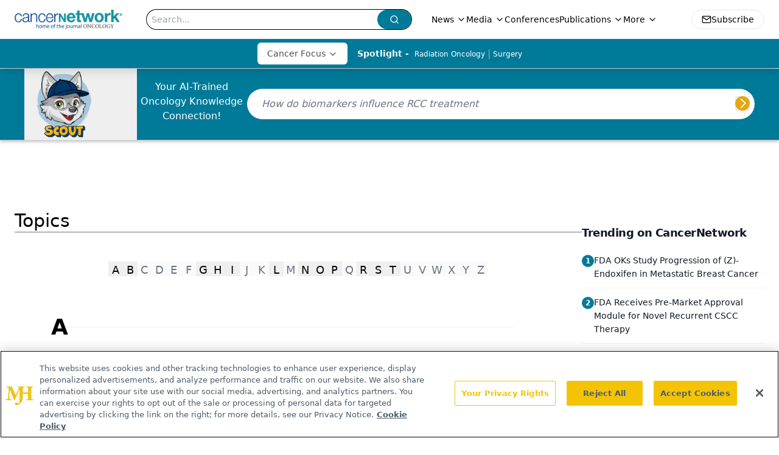

--- FILE ---
content_type: text/html; charset=utf-8
request_url: https://www.cancernetwork.com/clinical?page=47
body_size: 32287
content:
<!DOCTYPE html><html lang="en"> <head><link rel="prefetch" href="/logo.webp"><link rel="preconnect" href="https://www.googletagmanager.com"><link rel="preconnect" href="https://cdn.segment.com"><link rel="preconnect" href="https://www.lightboxcdn.com"><link rel="preconnect" href="https://cdn.cookielaw.org"><link rel="preconnect" href="https://pub.doubleverify.com"><link rel="preconnect" href="https://www.googletagservices.com"><link rel="dns-prefetch" href="https://cdn.jsdelivr.net"><link rel="preconnect" href="https://res.lassomarketing.io"><link rel="icon" href="/favicon.svg" type="image/svg+xml"><link rel="icon" href="/favicon.ico" sizes="any"><link rel="apple-touch-icon" href="/apple-touch-icon.png"><meta charset="UTF-8"><meta name="viewport" content="width=device-width, initial-scale=1.0"><title>Clinical | CancerNetwork</title><link rel="canonical" href="https://www.cancernetwork.com/clinical"><meta name="description" content="Clinical | CancerNetwork is home to the journal Oncology &#38; provides insights on the screening, early detection, diagnosis, treatment and prevention of cancers."><meta name="robots" content="index, follow"><meta property="og:title" content="Clinical | CancerNetwork"><meta property="og:type" content="website"><meta property="og:image" content="https://cancernetwork.s3.amazonaws.com/cancernetwork-primary-10-15.png"><meta property="og:url" content="https://www.cancernetwork.com/clinical?page=47"><meta property="og:image:url" content="https://cancernetwork.s3.amazonaws.com/cancernetwork-primary-10-15.png"><meta property="og:image:width" content="1200"><meta property="og:image:height" content="630"><meta property="og:image:alt" content="Clinical | CancerNetwork"><meta property="article:published_time" content="2026-01-08T00:49:26.842Z"><meta property="article:modified_time" content="2026-01-08T00:49:26.842Z"><meta name="twitter:site" content="@onclive"><meta name="twitter:title" content="Clinical | CancerNetwork"><meta name="twitter:image" content="https://cancernetwork.s3.amazonaws.com/cancernetwork-primary-10-15.png"><meta name="twitter:image:alt" content="Clinical | CancerNetwork"><meta name="twitter:description" content="Clinical | CancerNetwork is home to the journal Oncology &#38; provides insights on the screening, early detection, diagnosis, treatment and prevention of cancers."><link rel="icon" href="/favicon.ico"><meta name="twitter:image" content="https://cancernetwork.s3.amazonaws.com/cancernetwork-primary-10-15.png"><meta name="twitter:title" content="Clinical | CancerNetwork"><meta name="twitter:description" content="Clinical | CancerNetwork is home to the journal Oncology &#38; provides insights on the screening, early detection, diagnosis, treatment and prevention of cancers."><script type="application/ld+json">{"@context":"https://schema.org","@type":"Organization","contactPoint":{"@type":"ContactPoint","availableLanguage":["English"]},"name":"CancerNetwork - Oncology News and Clinical Expertise","alternateName":"Cancer Network","description":"CancerNetwork is home to the journal Oncology &amp; provides insights on the screening, early detection, diagnosis, treatment and prevention of cancers.","email":"MJHINFO@mjhlifesciences.com","telephone":"609-716-7777","sameAs":["https://www.facebook.com/Cancer-Network-124530046330/","https://www.linkedin.com/company/cancer-network/","https://twitter.com/CancerNetwrk","/rss.xml","https://www.youtube.com/@CancerNetwork"],"address":{"@type":"PostalAddress","streetAddress":"259 Prospect Plains Rd, Bldg H","addressLocality":"Monroe","addressRegion":"New Jersey","postalCode":"08831","addressCountry":"United States of America"},"foundingDate":"1998-12-06","founder":{"@type":"Person","name":"MJH Life Sciences"},"employees":[{"@type":"Person","name":"Silas Inman"},{"@type":"Person","name":"Kristie Kahl"},{"@type":"Person","name":"Gina Mauro"}]}</script><script async src="https://cdn.jsdelivr.net/npm/@segment/analytics-consent-wrapper-onetrust@latest/dist/umd/analytics-onetrust.umd.js"></script>
 <script>
  window.dataLayer = window.dataLayer || [];
  function gtag(){dataLayer.push(arguments);}
  gtag('set' , 'developer_id.dYWJhMj', true);
  gtag('consent', 'default', {
      ad_storage: 'denied',
      analytics_storage: 'denied',
      functionality_storage: 'denied',
      personalization_storage: 'denied',
      security_storage: 'granted',
      ad_user_data: 'denied',
      ad_personalization: 'denied',
      region: [
        'AT',
        'BE',
        'BG',
        'HR',
        'CY',
        'CZ',
        'DK',
        'EE',
        'FI',
        'FR',
        'DE',
        'EL',
        'HU',
        'IE',
        'IT',
        'LV',
        'LT',
        'LU',
        'MT',
        'NL',
        'PL',
        'PT',
        'RO',
        'SK',
        'SI',
        'ES',
        'SE',
        'GB',
        'US-CA',
      ],
    });
    gtag('consent', 'default', {
      ad_storage: 'granted',
      analytics_storage: 'granted',
      functionality_storage: 'granted',
      personalization_storage: 'granted',
      security_storage: 'granted',
      ad_user_data: 'granted',
      ad_personalization: 'granted',
    });
    </script>
    <script src="https://cdn.cookielaw.org/scripttemplates/otSDKStub.js" type="text/javascript" charset="UTF-8" data-domain-script="0196a059-28cb-71f3-a7fc-4659bcc6ca6d"></script>
    <script type="text/javascript">function OptanonWrapper() {}</script>
    <script async type="text/plain" class="optanon-category-C0001" src="https://www.lightboxcdn.com/static/lightbox_mjh.js"></script>
  <script async type="text/plain" class="optanon-category-C0004" src="https://res.lassomarketing.io/scripts/lasso-imp-id-min.js"></script> 
   <script async type="text/javascript">
      !function(){var analytics=window.analytics=window.analytics||[];if(!analytics.initialize)if(analytics.invoked)window.console&&console.error&&console.error("Segment snippet included twice.");else{analytics.invoked=!0;analytics.methods=["trackSubmit","trackClick","trackLink","trackForm","pageview","identify","reset","group","track","ready","alias","debug","page","once","off","on","addSourceMiddleware","addIntegrationMiddleware","setAnonymousId","addDestinationMiddleware"];analytics.factory=function(e){return function(){var t=Array.prototype.slice.call(arguments);t.unshift(e);analytics.push(t);return analytics}};for(var e=0;e<analytics.methods.length;e++){var key=analytics.methods[e];analytics[key]=analytics.factory(key)}analytics.load=function(key,e){var t=document.createElement("script");t.type="text/javascript";t.async=!0;t.src="https://cdn.segment.com/analytics.js/v1/" + key + "/analytics.min.js";var n=document.getElementsByTagName("script")[0];n.parentNode.insertBefore(t,n);analytics._loadOptions=e};analytics.SNIPPET_VERSION="4.13.1";
      //check lasso , if lassoImpID doesnt exist try again in 1.25 seconds
      function checkLasso() {
        if (typeof lassoImpID !== 'undefined') {
          window.LassoImpressionID = lassoImpID();
          withOneTrust(analytics).load('BBbKMoOjmhsxPnbd2nO6osz3zq67DzuN');
          analytics.page({
            'LassoImpressionID': window.LassoImpressionID
          });
        } else {
          setTimeout(checkLasso, 1000);
        }
      }
          checkLasso();
            }}();
    </script><script class="optanon-category-C0001" type="text/plain" async src="https://one.cancernetwork.com/tagmanager/scripts/one.js"></script><script async type="text/javascript" src="https://one.cancernetwork.com/tagmanager/scripts/one.js"></script><script type="text/javascript" src="https://www.googletagservices.com/tag/js/gpt.js"></script><script async src="https://pub.doubleverify.com/dvtag/20083417/DV1815449/pub.js"></script><script type="text/javascript">
            window.onDvtagReady = function (callback, timeout = 750) { 
            window.dvtag = window.dvtag || {} 
            dvtag.cmd = dvtag.cmd || [] 
            const opt = { callback, timeout, timestamp: new Date().getTime() } 
            dvtag.cmd.push(function () { dvtag.queueAdRequest(opt) }) 
            setTimeout(function () { 
            const cb = opt.callback 
            opt.callback = null 
            if (cb) cb() 
            }, timeout) 
            } 
     </script><script>(function(){const gtmID = "5KJPVFH";

        (function (w, d, s, l, i) {
          w[l] = w[l] || [];
          w[l].push({ 'gtm.start': new Date().getTime(), event: 'gtm.js' });
          var f = d.getElementsByTagName(s)[0],
            j = d.createElement(s),
            dl = l != 'dataLayer' ? '&l=' + l : '';
          j.async = true;
          j.src = 'https://www.googletagmanager.com/gtm.js?id=' + i + dl;
          f.parentNode.insertBefore(j, f);
        })(window, document, 'script', 'dataLayer', 'GTM-' + gtmID);
      })();</script><!-- <ClientRouter  /> --><link rel="stylesheet" href="/_astro/_slug_.DTmryby2.css">
<style>:root{--primary-color: 192 100% 30%;--primary-color-dark: 192 100% 20%;--secondary-color: 205 75% 84%;--header-primary-color: 0 0% 100%;--header-primary-foreground: 0 0% 0%;--header-secondary-color: 192 100% 30%;--header-secondary-foreground: 0 0% 100%;--header-specialty-color: 0 0% 100%;--header-specialty-foreground: 0 0% 30%;--header-link-color: 0 0% 100%;--header-link-foreground: 0 0% 0%;--footer-primary-color: 192 100% 30%;--footer-primary-foreground: 205 75% 84%;--footer-secondary-color: 205 73% 84%;--footer-secondary-foreground: 192 100% 30%;--accent-color: 45 100% 50%;--warning-color: 348 98% 31%;--success-color: 126 43% 50%;--border-color: 0 0% 93.3%;--background-color: 0 0% 100%;--text-default-color: 0, 0%, 40%;--text-light-color: 0, 0%, 55%;--text-dark-color: 0 0% 7%;--link-color: 192 100% 30%;--link-hover-color: 348 98% 31%}
</style>
<link rel="stylesheet" href="/_astro/index.BLTkkU-H.css">
<link rel="stylesheet" href="/_astro/index.D6jDBXML.css"><script type="module" src="/_astro/page.V2R8AmkL.js"></script></head> <body> <style>astro-island,astro-slot,astro-static-slot{display:contents}</style><script>(()=>{var e=async t=>{await(await t())()};(self.Astro||(self.Astro={})).load=e;window.dispatchEvent(new Event("astro:load"));})();</script><script>(()=>{var A=Object.defineProperty;var g=(i,o,a)=>o in i?A(i,o,{enumerable:!0,configurable:!0,writable:!0,value:a}):i[o]=a;var d=(i,o,a)=>g(i,typeof o!="symbol"?o+"":o,a);{let i={0:t=>m(t),1:t=>a(t),2:t=>new RegExp(t),3:t=>new Date(t),4:t=>new Map(a(t)),5:t=>new Set(a(t)),6:t=>BigInt(t),7:t=>new URL(t),8:t=>new Uint8Array(t),9:t=>new Uint16Array(t),10:t=>new Uint32Array(t),11:t=>1/0*t},o=t=>{let[l,e]=t;return l in i?i[l](e):void 0},a=t=>t.map(o),m=t=>typeof t!="object"||t===null?t:Object.fromEntries(Object.entries(t).map(([l,e])=>[l,o(e)]));class y extends HTMLElement{constructor(){super(...arguments);d(this,"Component");d(this,"hydrator");d(this,"hydrate",async()=>{var b;if(!this.hydrator||!this.isConnected)return;let e=(b=this.parentElement)==null?void 0:b.closest("astro-island[ssr]");if(e){e.addEventListener("astro:hydrate",this.hydrate,{once:!0});return}let c=this.querySelectorAll("astro-slot"),n={},h=this.querySelectorAll("template[data-astro-template]");for(let r of h){let s=r.closest(this.tagName);s!=null&&s.isSameNode(this)&&(n[r.getAttribute("data-astro-template")||"default"]=r.innerHTML,r.remove())}for(let r of c){let s=r.closest(this.tagName);s!=null&&s.isSameNode(this)&&(n[r.getAttribute("name")||"default"]=r.innerHTML)}let p;try{p=this.hasAttribute("props")?m(JSON.parse(this.getAttribute("props"))):{}}catch(r){let s=this.getAttribute("component-url")||"<unknown>",v=this.getAttribute("component-export");throw v&&(s+=` (export ${v})`),console.error(`[hydrate] Error parsing props for component ${s}`,this.getAttribute("props"),r),r}let u;await this.hydrator(this)(this.Component,p,n,{client:this.getAttribute("client")}),this.removeAttribute("ssr"),this.dispatchEvent(new CustomEvent("astro:hydrate"))});d(this,"unmount",()=>{this.isConnected||this.dispatchEvent(new CustomEvent("astro:unmount"))})}disconnectedCallback(){document.removeEventListener("astro:after-swap",this.unmount),document.addEventListener("astro:after-swap",this.unmount,{once:!0})}connectedCallback(){if(!this.hasAttribute("await-children")||document.readyState==="interactive"||document.readyState==="complete")this.childrenConnectedCallback();else{let e=()=>{document.removeEventListener("DOMContentLoaded",e),c.disconnect(),this.childrenConnectedCallback()},c=new MutationObserver(()=>{var n;((n=this.lastChild)==null?void 0:n.nodeType)===Node.COMMENT_NODE&&this.lastChild.nodeValue==="astro:end"&&(this.lastChild.remove(),e())});c.observe(this,{childList:!0}),document.addEventListener("DOMContentLoaded",e)}}async childrenConnectedCallback(){let e=this.getAttribute("before-hydration-url");e&&await import(e),this.start()}async start(){let e=JSON.parse(this.getAttribute("opts")),c=this.getAttribute("client");if(Astro[c]===void 0){window.addEventListener(`astro:${c}`,()=>this.start(),{once:!0});return}try{await Astro[c](async()=>{let n=this.getAttribute("renderer-url"),[h,{default:p}]=await Promise.all([import(this.getAttribute("component-url")),n?import(n):()=>()=>{}]),u=this.getAttribute("component-export")||"default";if(!u.includes("."))this.Component=h[u];else{this.Component=h;for(let f of u.split("."))this.Component=this.Component[f]}return this.hydrator=p,this.hydrate},e,this)}catch(n){console.error(`[astro-island] Error hydrating ${this.getAttribute("component-url")}`,n)}}attributeChangedCallback(){this.hydrate()}}d(y,"observedAttributes",["props"]),customElements.get("astro-island")||customElements.define("astro-island",y)}})();</script><astro-island uid="Z27ppxN" prefix="r7" component-url="/_astro/atoms.Ch89ewdX.js" component-export="SanityClient" renderer-url="/_astro/client.4AZqD4Tw.js" props="{&quot;config&quot;:[0,{&quot;dataset&quot;:[0,&quot;cancernetwork&quot;],&quot;projectId&quot;:[0,&quot;0vv8moc6&quot;],&quot;useCdn&quot;:[0,true],&quot;token&quot;:[0,&quot;skIjFEmlzBmyZpjK8Zc1FQwpwi0Bv3wVI0WhSPJfe5wEiXkmkb3Rq7h5T1WLyvXaJAhM7sOBa2vXBRGxShTPYsvCpTSYuIFBEZnhapLqKMkXyRyxCYjZQYbPv4Zbdn7UMjfKcTbCwat1s1GKaDhqbiwIffPYLGtrK4hT6V3Xq32NfzOzScjn&quot;]}]}" ssr client="load" opts="{&quot;name&quot;:&quot;SanityClient&quot;,&quot;value&quot;:true}"></astro-island>  <!-- <VisualEditing enabled={visualEditingEnabled} zIndex={1000} /> --> <script>(()=>{var e=async t=>{await(await t())()};(self.Astro||(self.Astro={})).only=e;window.dispatchEvent(new Event("astro:only"));})();</script><astro-island uid="1khngJ" component-url="/_astro/index.qum6FzgI.js" component-export="default" renderer-url="/_astro/client.4AZqD4Tw.js" props="{&quot;settings&quot;:[0,{&quot;siteConfig&quot;:[0,{&quot;sanityClientConfig&quot;:[0,{&quot;dataset&quot;:[0,&quot;cancernetwork&quot;],&quot;projectId&quot;:[0,&quot;0vv8moc6&quot;],&quot;useCdn&quot;:[0,true],&quot;token&quot;:[0,&quot;skIjFEmlzBmyZpjK8Zc1FQwpwi0Bv3wVI0WhSPJfe5wEiXkmkb3Rq7h5T1WLyvXaJAhM7sOBa2vXBRGxShTPYsvCpTSYuIFBEZnhapLqKMkXyRyxCYjZQYbPv4Zbdn7UMjfKcTbCwat1s1GKaDhqbiwIffPYLGtrK4hT6V3Xq32NfzOzScjn&quot;]}],&quot;gtmID&quot;:[0,&quot;5KJPVFH&quot;],&quot;title&quot;:[0,&quot;CancerNetwork&quot;],&quot;liveDomain&quot;:[0,&quot;www.cancernetwork.com&quot;],&quot;logo&quot;:[0,&quot;/logo.webp&quot;],&quot;white_logo&quot;:[0,&quot;/logo.webp&quot;],&quot;megaMenuTaxName&quot;:[0,&quot;clinical&quot;],&quot;twitter&quot;:[0,&quot;@onclive&quot;],&quot;onejs&quot;:[0,&quot;https://one.cancernetwork.com/tagmanager/scripts/one.js&quot;],&quot;sharingImageUrl&quot;:[0,&quot;https://cancernetwork.s3.amazonaws.com/cancernetwork-primary-10-15.png&quot;],&quot;fixSecondaryNavigationLinksIdentifier&quot;:[0,true],&quot;oneTrustId&quot;:[0,&quot;0196a059-28cb-71f3-a7fc-4659bcc6ca6d&quot;],&quot;subFooterLinks&quot;:[1,[[0,{&quot;url&quot;:[0,&quot;/&quot;],&quot;title&quot;:[0,&quot;Home&quot;]}],[0,{&quot;url&quot;:[0,&quot;/about&quot;],&quot;title&quot;:[0,&quot;About Us&quot;]}],[0,{&quot;url&quot;:[0,&quot;/news&quot;],&quot;title&quot;:[0,&quot;News&quot;]}],[0,{&quot;url&quot;:[0,&quot;/contact-us&quot;],&quot;title&quot;:[0,&quot;Contact Us&quot;]}]]],&quot;subscribe&quot;:[0,{&quot;href&quot;:[0,&quot;/newsletter&quot;],&quot;text&quot;:[0,&quot;Stay up to date on recent advances in the multidisciplinary approach to cancer.&quot;]}],&quot;customSpecialtyText&quot;:[0,&quot;Cancer Focus&quot;],&quot;scoutEnabled&quot;:[0,true],&quot;scoutUrl&quot;:[0,&quot;https://scoutv3.cancernetwork.com&quot;],&quot;scoutIconUrl&quot;:[0,&quot;/CN_SCOUT-05.png&quot;],&quot;scoutBeta&quot;:[0,true]}],&quot;styleConfig&quot;:[0,{&quot;logoSize&quot;:[0,&quot;medium&quot;],&quot;navigation&quot;:[0,5],&quot;footer&quot;:[0,1],&quot;featureDeck&quot;:[0,5],&quot;featureSlider&quot;:[0,1]}],&quot;adConfig&quot;:[0,{&quot;networkID&quot;:[0,&quot;4688&quot;],&quot;adUnit&quot;:[0,&quot;cmpm.cancernetwork&quot;]}],&quot;pageConfig&quot;:[0,{&quot;publicationName&quot;:[0,&quot;CancerNetwork&quot;],&quot;publicationUrl&quot;:[0,&quot;journals&quot;],&quot;authorUrl&quot;:[0,&quot;authors&quot;]}],&quot;sanityConfig&quot;:[0,{&quot;taxonomy&quot;:[0,{&quot;news&quot;:[0,&quot;cn_taxonomy_5565_news&quot;],&quot;conference&quot;:[0,&quot;f37ff7cb-bf12-45d7-aa1d-508e79d3b99f&quot;],&quot;clinical&quot;:[0,&quot;d4c0d7f9-f28d-423f-8bdc-0b7e0d1333d9&quot;]}],&quot;docGroup&quot;:[0,{&quot;conference&quot;:[0,&quot;cn_documentGroup_53204_conference&quot;]}],&quot;contentCategory&quot;:[0,{&quot;articles&quot;:[0,&quot;8bdaa7fc-960a-4b57-b076-75fdce3741bb&quot;],&quot;sponsored&quot;:[0,&quot;f62337b2-e8ae-4a6a-beb6-c93553984c92&quot;],&quot;videos&quot;:[0,&quot;42000fd0-0d05-4832-9f2c-62c21079b76c&quot;],&quot;podcasts&quot;:[0,&quot;93d57b69-2d72-45fe-8b8a-d18e7e7e5f20&quot;],&quot;poll&quot;:[0,&quot;9e4880fc-85b8-4ffb-a066-79af8dfaa4e1&quot;],&quot;hero&quot;:[0,&quot;2504da4c-b21a-465e-88ba-3841a00c0395&quot;],&quot;slideshows&quot;:[0,&quot;61085300-0cae-4cd1-b0e8-26323ac5c2e6&quot;]}]}],&quot;customPageTypes&quot;:[1,[]],&quot;gateEnabled&quot;:[0,&quot;modal&quot;],&quot;sMaxAge&quot;:[0,300],&quot;staleWhileRevalidate&quot;:[0,329],&quot;allowedDomains&quot;:[1,[[0,&quot;ce.dvm360.com&quot;],[0,&quot;www.pharmacytimes.org&quot;],[0,&quot;www.gotoper.com&quot;]]]}],&quot;targeting&quot;:[0,{&quot;content_placement&quot;:[1,[[0,&quot;clinical&quot;]]],&quot;document_url&quot;:[1,[[0,&quot;clinical&quot;]]],&quot;hostname&quot;:[0,&quot;www.cancernetwork.com&quot;],&quot;adLayer&quot;:[0,{&quot;adSlotSelection&quot;:[1,[]]}]}],&quot;gateData&quot;:[0,{}]}" ssr client="only" opts="{&quot;name&quot;:&quot;ADWelcome&quot;,&quot;value&quot;:true}"></astro-island> <astro-island uid="Z2aojMr" prefix="r18" component-url="/_astro/ADFloatingFooter.BD49CBHT.js" component-export="default" renderer-url="/_astro/client.4AZqD4Tw.js" props="{&quot;networkID&quot;:[0,&quot;4688&quot;],&quot;adUnit&quot;:[0,&quot;cmpm.cancernetwork&quot;],&quot;targeting&quot;:[0,{&quot;content_placement&quot;:[1,[[0,&quot;clinical&quot;]]],&quot;document_url&quot;:[1,[[0,&quot;clinical&quot;]]],&quot;hostname&quot;:[0,&quot;www.cancernetwork.com&quot;],&quot;adLayer&quot;:[0,{&quot;adSlotSelection&quot;:[1,[]]}]}]}" ssr client="load" opts="{&quot;name&quot;:&quot;ADFloatingFooter&quot;,&quot;value&quot;:true}"></astro-island>      <astro-island uid="ZzOogU" prefix="r19" component-url="/_astro/ui.Dig2eRht.js" component-export="N5" renderer-url="/_astro/client.4AZqD4Tw.js" props="{&quot;data&quot;:[0,{&quot;logoImage&quot;:[0,&quot;/logo.webp&quot;],&quot;mainLinks&quot;:[1,[[0,{&quot;_createdAt&quot;:[0,&quot;2020-02-04T09:53:43Z&quot;],&quot;_id&quot;:[0,&quot;73d769ef-2a17-46a6-bca8-0d20b68df649&quot;],&quot;_rev&quot;:[0,&quot;nb51mS4i9uU7ms5EQhHDKL&quot;],&quot;_type&quot;:[0,&quot;mainNavigation&quot;],&quot;_updatedAt&quot;:[0,&quot;2020-04-27T17:35:52Z&quot;],&quot;is_active&quot;:[0,true],&quot;name&quot;:[0,&quot;News&quot;],&quot;navParent&quot;:[0,null],&quot;sortOrder&quot;:[0,1],&quot;subQuery&quot;:[1,[[0,{&quot;_createdAt&quot;:[0,&quot;2022-01-20T15:04:48Z&quot;],&quot;_id&quot;:[0,&quot;d1f2a13e-1c25-4545-b106-0da70537e7ee&quot;],&quot;_rev&quot;:[0,&quot;OU32WOWh4YetHW0RkaOogi&quot;],&quot;_type&quot;:[0,&quot;mainNavigation&quot;],&quot;_updatedAt&quot;:[0,&quot;2022-01-20T15:10:10Z&quot;],&quot;children&quot;:[1,[]],&quot;is_active&quot;:[0,true],&quot;name&quot;:[0,&quot;Global Bulletin&quot;],&quot;navParent&quot;:[0,{&quot;_ref&quot;:[0,&quot;73d769ef-2a17-46a6-bca8-0d20b68df649&quot;],&quot;_type&quot;:[0,&quot;reference&quot;]}],&quot;sortOrder&quot;:[0,3],&quot;url&quot;:[0,&quot;/global-bulletin&quot;]}],[0,{&quot;_createdAt&quot;:[0,&quot;2020-02-12T18:51:02Z&quot;],&quot;_id&quot;:[0,&quot;f9fa6861-cc03-4f97-9246-26ca43500332&quot;],&quot;_rev&quot;:[0,&quot;S0vXfcLWHTxXts4KsVzUPY&quot;],&quot;_type&quot;:[0,&quot;mainNavigation&quot;],&quot;_updatedAt&quot;:[0,&quot;2022-01-20T15:10:00Z&quot;],&quot;children&quot;:[1,[]],&quot;is_active&quot;:[0,true],&quot;name&quot;:[0,&quot;All News&quot;],&quot;navParent&quot;:[0,{&quot;_ref&quot;:[0,&quot;73d769ef-2a17-46a6-bca8-0d20b68df649&quot;],&quot;_type&quot;:[0,&quot;reference&quot;]}],&quot;sortOrder&quot;:[0,4],&quot;url&quot;:[0,&quot;/news&quot;]}],[0,{&quot;_createdAt&quot;:[0,&quot;2022-01-27T20:28:04Z&quot;],&quot;_id&quot;:[0,&quot;62f8ee51-aaad-464c-a5c2-43cb4a3b89fb&quot;],&quot;_rev&quot;:[0,&quot;o0IWerqcgsmXfA4Y1GQz2E&quot;],&quot;_type&quot;:[0,&quot;mainNavigation&quot;],&quot;_updatedAt&quot;:[0,&quot;2025-05-02T19:03:42Z&quot;],&quot;children&quot;:[1,[]],&quot;is_active&quot;:[0,true],&quot;name&quot;:[0,&quot;FDA Approval Alert&quot;],&quot;navParent&quot;:[0,{&quot;_ref&quot;:[0,&quot;73d769ef-2a17-46a6-bca8-0d20b68df649&quot;],&quot;_type&quot;:[0,&quot;reference&quot;]}],&quot;url&quot;:[0,&quot;/approval-alert&quot;]}],[0,{&quot;_createdAt&quot;:[0,&quot;2024-04-08T13:01:22Z&quot;],&quot;_id&quot;:[0,&quot;41eeee0e-d48c-4551-8e6e-2edd7c2064f4&quot;],&quot;_rev&quot;:[0,&quot;Mybxr4UNDjZgGKB8bCbAz5&quot;],&quot;_type&quot;:[0,&quot;mainNavigation&quot;],&quot;_updatedAt&quot;:[0,&quot;2025-05-02T19:04:27Z&quot;],&quot;children&quot;:[1,[]],&quot;is_active&quot;:[0,true],&quot;name&quot;:[0,&quot;Women in Oncology&quot;],&quot;navParent&quot;:[0,{&quot;_ref&quot;:[0,&quot;73d769ef-2a17-46a6-bca8-0d20b68df649&quot;],&quot;_type&quot;:[0,&quot;reference&quot;]}],&quot;url&quot;:[0,&quot;/breaking-barriers&quot;]}]]],&quot;url&quot;:[0,&quot;/news&quot;]}],[0,{&quot;_createdAt&quot;:[0,&quot;2020-02-04T09:54:08Z&quot;],&quot;_id&quot;:[0,&quot;ace79040-35ee-4def-a64e-3816f4c5917b&quot;],&quot;_rev&quot;:[0,&quot;nb51mS4i9uU7ms5EQhHDKL&quot;],&quot;_type&quot;:[0,&quot;mainNavigation&quot;],&quot;_updatedAt&quot;:[0,&quot;2020-04-27T17:35:48Z&quot;],&quot;is_active&quot;:[0,true],&quot;name&quot;:[0,&quot;Media&quot;],&quot;navParent&quot;:[0,null],&quot;sortOrder&quot;:[0,2],&quot;subQuery&quot;:[1,[[0,{&quot;_createdAt&quot;:[0,&quot;2020-12-15T15:09:48Z&quot;],&quot;_id&quot;:[0,&quot;89c761ea-99c7-4918-b089-1bca2438af72&quot;],&quot;_rev&quot;:[0,&quot;n61pqJnY1CfDlUJFhf9EqD&quot;],&quot;_type&quot;:[0,&quot;mainNavigation&quot;],&quot;_updatedAt&quot;:[0,&quot;2020-12-22T15:38:44Z&quot;],&quot;children&quot;:[1,[]],&quot;is_active&quot;:[0,true],&quot;name&quot;:[0,&quot;Around the Practice&quot;],&quot;navParent&quot;:[0,{&quot;_ref&quot;:[0,&quot;ace79040-35ee-4def-a64e-3816f4c5917b&quot;],&quot;_type&quot;:[0,&quot;reference&quot;]}],&quot;url&quot;:[0,&quot;/around-the-practice&quot;]}],[0,{&quot;_createdAt&quot;:[0,&quot;2021-07-28T15:09:24Z&quot;],&quot;_id&quot;:[0,&quot;a9b98727-6afd-414d-acf7-75d2cd8d0d4f&quot;],&quot;_rev&quot;:[0,&quot;Cg9Iz2Ikq02EDLUz9Ojd5w&quot;],&quot;_type&quot;:[0,&quot;mainNavigation&quot;],&quot;_updatedAt&quot;:[0,&quot;2021-08-31T18:10:27Z&quot;],&quot;children&quot;:[1,[]],&quot;is_active&quot;:[0,true],&quot;name&quot;:[0,&quot;Between the Lines&quot;],&quot;navParent&quot;:[0,{&quot;_ref&quot;:[0,&quot;ace79040-35ee-4def-a64e-3816f4c5917b&quot;],&quot;_type&quot;:[0,&quot;reference&quot;]}],&quot;url&quot;:[0,&quot;/between-the-lines&quot;]}],[0,{&quot;_createdAt&quot;:[0,&quot;2022-03-25T15:06:04Z&quot;],&quot;_id&quot;:[0,&quot;3b11ef7d-df88-4df1-acc2-ad6b0e394952&quot;],&quot;_rev&quot;:[0,&quot;o1YOBeHimNufrIGjtZJEPM&quot;],&quot;_type&quot;:[0,&quot;mainNavigation&quot;],&quot;_updatedAt&quot;:[0,&quot;2022-03-25T15:06:04Z&quot;],&quot;children&quot;:[1,[]],&quot;is_active&quot;:[0,true],&quot;name&quot;:[0,&quot;Face Off&quot;],&quot;navParent&quot;:[0,{&quot;_ref&quot;:[0,&quot;ace79040-35ee-4def-a64e-3816f4c5917b&quot;],&quot;_type&quot;:[0,&quot;reference&quot;]}],&quot;url&quot;:[0,&quot;/face-off&quot;]}],[0,{&quot;_createdAt&quot;:[0,&quot;2024-10-22T20:32:35Z&quot;],&quot;_id&quot;:[0,&quot;7d1b304d-8193-4890-afa9-e626062161c7&quot;],&quot;_rev&quot;:[0,&quot;q15rgr9KO9mLI3ePQIuSVN&quot;],&quot;_type&quot;:[0,&quot;mainNavigation&quot;],&quot;_updatedAt&quot;:[0,&quot;2024-10-22T20:33:04Z&quot;],&quot;children&quot;:[1,[]],&quot;is_active&quot;:[0,true],&quot;name&quot;:[0,&quot;From All Angles&quot;],&quot;navParent&quot;:[0,{&quot;_ref&quot;:[0,&quot;ace79040-35ee-4def-a64e-3816f4c5917b&quot;],&quot;_type&quot;:[0,&quot;reference&quot;]}],&quot;url&quot;:[0,&quot;/from-all-angles&quot;]}],[0,{&quot;_createdAt&quot;:[0,&quot;2024-11-25T20:32:29Z&quot;],&quot;_id&quot;:[0,&quot;1ced620a-3c07-4180-a781-040fd80a7bca&quot;],&quot;_rev&quot;:[0,&quot;HG9itg5Um8jvM5zF8LCxVw&quot;],&quot;_type&quot;:[0,&quot;mainNavigation&quot;],&quot;_updatedAt&quot;:[0,&quot;2024-11-25T20:32:51Z&quot;],&quot;children&quot;:[1,[]],&quot;is_active&quot;:[0,true],&quot;name&quot;:[0,&quot;Meeting of the Minds&quot;],&quot;navParent&quot;:[0,{&quot;_ref&quot;:[0,&quot;ace79040-35ee-4def-a64e-3816f4c5917b&quot;],&quot;_type&quot;:[0,&quot;reference&quot;]}],&quot;url&quot;:[0,&quot;/meeting-of-the-minds&quot;]}],[0,{&quot;_createdAt&quot;:[0,&quot;2021-01-07T18:04:01Z&quot;],&quot;_id&quot;:[0,&quot;03ca685f-2440-4f5d-9c55-c4fe10f5c786&quot;],&quot;_rev&quot;:[0,&quot;g4B6uv27sZb3vM8Dw7z6fh&quot;],&quot;_type&quot;:[0,&quot;mainNavigation&quot;],&quot;_updatedAt&quot;:[0,&quot;2021-04-20T20:38:25Z&quot;],&quot;children&quot;:[1,[]],&quot;is_active&quot;:[0,true],&quot;name&quot;:[0,&quot;OncView&quot;],&quot;navParent&quot;:[0,{&quot;_ref&quot;:[0,&quot;ace79040-35ee-4def-a64e-3816f4c5917b&quot;],&quot;_type&quot;:[0,&quot;reference&quot;]}],&quot;url&quot;:[0,&quot;/oncview&quot;]}],[0,{&quot;_createdAt&quot;:[0,&quot;2020-02-25T10:02:17Z&quot;],&quot;_id&quot;:[0,&quot;5286b7e4-d31e-40b6-8bae-7d4967d7d3a1&quot;],&quot;_rev&quot;:[0,&quot;KpeQ5C4E447AzlNZ6AGRMt&quot;],&quot;_type&quot;:[0,&quot;mainNavigation&quot;],&quot;_updatedAt&quot;:[0,&quot;2024-11-04T16:50:13Z&quot;],&quot;children&quot;:[1,[]],&quot;is_active&quot;:[0,true],&quot;name&quot;:[0,&quot;Podcasts&quot;],&quot;navParent&quot;:[0,{&quot;_ref&quot;:[0,&quot;ace79040-35ee-4def-a64e-3816f4c5917b&quot;],&quot;_type&quot;:[0,&quot;reference&quot;]}],&quot;url&quot;:[0,&quot;/podcasts&quot;]}],[0,{&quot;_createdAt&quot;:[0,&quot;2023-03-14T13:54:29Z&quot;],&quot;_id&quot;:[0,&quot;136e1c6e-d48f-41d8-bf9b-51a968a201ef&quot;],&quot;_rev&quot;:[0,&quot;TctAtfg0qER1kILh39jbDu&quot;],&quot;_type&quot;:[0,&quot;mainNavigation&quot;],&quot;_updatedAt&quot;:[0,&quot;2023-03-14T13:54:59Z&quot;],&quot;children&quot;:[1,[]],&quot;is_active&quot;:[0,true],&quot;name&quot;:[0,&quot;Training Academy&quot;],&quot;navParent&quot;:[0,{&quot;_ref&quot;:[0,&quot;ace79040-35ee-4def-a64e-3816f4c5917b&quot;],&quot;_type&quot;:[0,&quot;reference&quot;]}],&quot;url&quot;:[0,&quot;/training-academy&quot;]}],[0,{&quot;_createdAt&quot;:[0,&quot;2024-01-18T16:10:29Z&quot;],&quot;_id&quot;:[0,&quot;90bd3f5c-afab-4e51-a13c-17ef8acfc330&quot;],&quot;_rev&quot;:[0,&quot;ZP7627ZkmfDRGke9IVhjwl&quot;],&quot;_type&quot;:[0,&quot;mainNavigation&quot;],&quot;_updatedAt&quot;:[0,&quot;2024-01-18T16:10:52Z&quot;],&quot;children&quot;:[1,[]],&quot;is_active&quot;:[0,true],&quot;name&quot;:[0,&quot;Treatment Algorithms with the Oncology Brothers&quot;],&quot;navParent&quot;:[0,{&quot;_ref&quot;:[0,&quot;ace79040-35ee-4def-a64e-3816f4c5917b&quot;],&quot;_type&quot;:[0,&quot;reference&quot;]}],&quot;url&quot;:[0,&quot;/treatment-algorithms-with-the-oncology-brothers?page=1&quot;]}],[0,{&quot;_createdAt&quot;:[0,&quot;2025-06-20T18:59:16Z&quot;],&quot;_id&quot;:[0,&quot;00b032fe-4ddf-4afb-adeb-74c90c71f602&quot;],&quot;_rev&quot;:[0,&quot;LbJ29QIVUPr32oT7mJUvzU&quot;],&quot;_type&quot;:[0,&quot;mainNavigation&quot;],&quot;_updatedAt&quot;:[0,&quot;2025-06-20T18:59:25Z&quot;],&quot;children&quot;:[1,[]],&quot;is_active&quot;:[0,true],&quot;name&quot;:[0,&quot;Videos&quot;],&quot;navParent&quot;:[0,{&quot;_ref&quot;:[0,&quot;ace79040-35ee-4def-a64e-3816f4c5917b&quot;],&quot;_type&quot;:[0,&quot;reference&quot;]}],&quot;url&quot;:[0,&quot;/videos&quot;]}]]]}],[0,{&quot;_createdAt&quot;:[0,&quot;2020-02-04T09:55:43Z&quot;],&quot;_id&quot;:[0,&quot;878118ee-82b5-40ee-8a2c-c75620c0681b&quot;],&quot;_rev&quot;:[0,&quot;nb51mS4i9uU7ms5EQhHDKL&quot;],&quot;_type&quot;:[0,&quot;mainNavigation&quot;],&quot;_updatedAt&quot;:[0,&quot;2020-04-27T17:35:43Z&quot;],&quot;is_active&quot;:[0,true],&quot;name&quot;:[0,&quot;Conferences&quot;],&quot;navParent&quot;:[0,null],&quot;sortOrder&quot;:[0,3],&quot;subQuery&quot;:[1,[]],&quot;url&quot;:[0,&quot;/conference&quot;]}],[0,{&quot;_createdAt&quot;:[0,&quot;2020-02-04T13:38:12Z&quot;],&quot;_id&quot;:[0,&quot;60871695-8ad3-4415-b75f-58b7f6d36700&quot;],&quot;_rev&quot;:[0,&quot;tCyBcWK3K6yQ8bZ6dqW4mB&quot;],&quot;_system&quot;:[0,{&quot;base&quot;:[0,{&quot;id&quot;:[0,&quot;60871695-8ad3-4415-b75f-58b7f6d36700&quot;],&quot;rev&quot;:[0,&quot;nb51mS4i9uU7ms5EQhHDKL&quot;]}]}],&quot;_type&quot;:[0,&quot;mainNavigation&quot;],&quot;_updatedAt&quot;:[0,&quot;2025-09-19T17:43:29Z&quot;],&quot;is_active&quot;:[0,true],&quot;name&quot;:[0,&quot;Publications&quot;],&quot;navParent&quot;:[0,null],&quot;sortOrder&quot;:[0,4],&quot;subQuery&quot;:[1,[[0,{&quot;_createdAt&quot;:[0,&quot;2020-02-04T13:39:31Z&quot;],&quot;_id&quot;:[0,&quot;4af570d1-18e7-492b-b6c6-54665e0a6c69&quot;],&quot;_rev&quot;:[0,&quot;Tc9ST9mIPUT5XLQ0xBp7Fk&quot;],&quot;_type&quot;:[0,&quot;mainNavigation&quot;],&quot;_updatedAt&quot;:[0,&quot;2021-10-15T18:57:48Z&quot;],&quot;children&quot;:[1,[]],&quot;is_active&quot;:[0,true],&quot;name&quot;:[0,&quot;All Journals&quot;],&quot;navParent&quot;:[0,{&quot;_ref&quot;:[0,&quot;60871695-8ad3-4415-b75f-58b7f6d36700&quot;],&quot;_type&quot;:[0,&quot;reference&quot;]}],&quot;url&quot;:[0,&quot;/journals&quot;]}],[0,{&quot;_createdAt&quot;:[0,&quot;2021-10-15T18:55:55Z&quot;],&quot;_id&quot;:[0,&quot;d25e2297-5868-45e4-91a8-4ffcd99102c1&quot;],&quot;_rev&quot;:[0,&quot;KTLLlpzz189b3POEW8L7tW&quot;],&quot;_type&quot;:[0,&quot;mainNavigation&quot;],&quot;_updatedAt&quot;:[0,&quot;2023-10-12T13:57:27Z&quot;],&quot;children&quot;:[1,[]],&quot;is_active&quot;:[0,true],&quot;name&quot;:[0,&quot;Editorial Board&quot;],&quot;navParent&quot;:[0,{&quot;_ref&quot;:[0,&quot;60871695-8ad3-4415-b75f-58b7f6d36700&quot;],&quot;_type&quot;:[0,&quot;reference&quot;]}],&quot;url&quot;:[0,&quot;/oncology-journal/editors&quot;]}],[0,{&quot;_createdAt&quot;:[0,&quot;2021-10-15T18:56:31Z&quot;],&quot;_id&quot;:[0,&quot;aa327337-7647-4ccc-bbaa-769521ffdbd4&quot;],&quot;_rev&quot;:[0,&quot;lE8wIZ9OsNdmoPpth87tIB&quot;],&quot;_type&quot;:[0,&quot;mainNavigation&quot;],&quot;_updatedAt&quot;:[0,&quot;2023-02-17T21:58:01Z&quot;],&quot;children&quot;:[1,[]],&quot;is_active&quot;:[0,true],&quot;name&quot;:[0,&quot;For Authors&quot;],&quot;navParent&quot;:[0,{&quot;_ref&quot;:[0,&quot;60871695-8ad3-4415-b75f-58b7f6d36700&quot;],&quot;_type&quot;:[0,&quot;reference&quot;]}],&quot;url&quot;:[0,&quot;/oncology-journal&quot;]}],[0,{&quot;_createdAt&quot;:[0,&quot;2024-12-19T16:13:29Z&quot;],&quot;_id&quot;:[0,&quot;ade863ff-b1cc-4e65-88c2-7fd01f00eea1&quot;],&quot;_rev&quot;:[0,&quot;FbziG4hixVI5tq0aWIoP6A&quot;],&quot;_type&quot;:[0,&quot;mainNavigation&quot;],&quot;_updatedAt&quot;:[0,&quot;2024-12-19T16:13:45Z&quot;],&quot;children&quot;:[1,[]],&quot;is_active&quot;:[0,true],&quot;name&quot;:[0,&quot;Year in Review&quot;],&quot;navParent&quot;:[0,{&quot;_ref&quot;:[0,&quot;60871695-8ad3-4415-b75f-58b7f6d36700&quot;],&quot;_type&quot;:[0,&quot;reference&quot;]}],&quot;url&quot;:[0,&quot;/year-in-review&quot;]}]]],&quot;url&quot;:[0,&quot;/journals&quot;]}],[0,{&quot;_createdAt&quot;:[0,&quot;2020-12-15T15:09:32Z&quot;],&quot;_id&quot;:[0,&quot;08936756-f409-4fc5-9427-b0a1b73410f0&quot;],&quot;_rev&quot;:[0,&quot;tCyBcWK3K6yQ8bZ6dqQg47&quot;],&quot;_system&quot;:[0,{&quot;base&quot;:[0,{&quot;id&quot;:[0,&quot;08936756-f409-4fc5-9427-b0a1b73410f0&quot;],&quot;rev&quot;:[0,&quot;ZQ1pHa0FSoYyNdjZM3Tq1s&quot;]}]}],&quot;_type&quot;:[0,&quot;mainNavigation&quot;],&quot;_updatedAt&quot;:[0,&quot;2025-09-19T16:21:31Z&quot;],&quot;is_active&quot;:[0,true],&quot;name&quot;:[0,&quot;Events&quot;],&quot;navParent&quot;:[0,null],&quot;sortOrder&quot;:[0,5],&quot;subQuery&quot;:[1,[[0,{&quot;_createdAt&quot;:[0,&quot;2022-08-08T16:15:11Z&quot;],&quot;_id&quot;:[0,&quot;84987d48-a1ac-42aa-bfd1-3eb2fcc0fd40&quot;],&quot;_rev&quot;:[0,&quot;Au5FQX1Tn0XiNGHJlsxMXL&quot;],&quot;_type&quot;:[0,&quot;mainNavigation&quot;],&quot;_updatedAt&quot;:[0,&quot;2022-08-08T18:09:06Z&quot;],&quot;children&quot;:[1,[]],&quot;is_active&quot;:[0,true],&quot;name&quot;:[0,&quot;Frontline Forum&quot;],&quot;navParent&quot;:[0,{&quot;_ref&quot;:[0,&quot;08936756-f409-4fc5-9427-b0a1b73410f0&quot;],&quot;_type&quot;:[0,&quot;reference&quot;]}],&quot;url&quot;:[0,&quot;/frontline-forum&quot;]}],[0,{&quot;_createdAt&quot;:[0,&quot;2023-03-14T17:17:31Z&quot;],&quot;_id&quot;:[0,&quot;d6f0cf1c-8174-42ca-94b6-342be0c6da11&quot;],&quot;_rev&quot;:[0,&quot;Z87fCgccOv6fV9u7SCvske&quot;],&quot;_type&quot;:[0,&quot;mainNavigation&quot;],&quot;_updatedAt&quot;:[0,&quot;2024-01-25T16:29:21Z&quot;],&quot;children&quot;:[1,[]],&quot;is_active&quot;:[0,true],&quot;name&quot;:[0,&quot;Satellite Sessions&quot;],&quot;navParent&quot;:[0,{&quot;_ref&quot;:[0,&quot;08936756-f409-4fc5-9427-b0a1b73410f0&quot;],&quot;_type&quot;:[0,&quot;reference&quot;]}],&quot;url&quot;:[0,&quot;/satellite-sessions&quot;]}]]]}],[0,{&quot;_createdAt&quot;:[0,&quot;2020-04-27T17:32:03Z&quot;],&quot;_id&quot;:[0,&quot;da731728-85b9-4e3d-be4a-90603e271abf&quot;],&quot;_rev&quot;:[0,&quot;3ZLFv6zkTKtlSEmNi65Ar6&quot;],&quot;_type&quot;:[0,&quot;mainNavigation&quot;],&quot;_updatedAt&quot;:[0,&quot;2021-01-28T22:23:45Z&quot;],&quot;is_active&quot;:[0,true],&quot;name&quot;:[0,&quot;CME/CE&quot;],&quot;navParent&quot;:[0,null],&quot;sortOrder&quot;:[0,6],&quot;subQuery&quot;:[1,[]],&quot;url&quot;:[0,&quot;/continuing-education&quot;]}],[0,{&quot;_createdAt&quot;:[0,&quot;2020-02-21T16:11:59Z&quot;],&quot;_id&quot;:[0,&quot;0e4e107d-fd6f-46bf-b456-991cb1352ec9&quot;],&quot;_rev&quot;:[0,&quot;YhOde3kZoemWRwPqRdUxEv&quot;],&quot;_type&quot;:[0,&quot;mainNavigation&quot;],&quot;_updatedAt&quot;:[0,&quot;2021-01-28T22:23:30Z&quot;],&quot;is_active&quot;:[0,true],&quot;name&quot;:[0,&quot;Resources&quot;],&quot;navParent&quot;:[0,null],&quot;sortOrder&quot;:[0,7],&quot;subQuery&quot;:[1,[[0,{&quot;_createdAt&quot;:[0,&quot;2022-08-31T13:44:03Z&quot;],&quot;_id&quot;:[0,&quot;bca9818f-47f0-4dfc-bb60-2ccce94edf4d&quot;],&quot;_rev&quot;:[0,&quot;CDXqxqJ4c7akEZTOa6tm2A&quot;],&quot;_type&quot;:[0,&quot;mainNavigation&quot;],&quot;_updatedAt&quot;:[0,&quot;2023-02-24T16:27:04Z&quot;],&quot;children&quot;:[1,[]],&quot;is_active&quot;:[0,true],&quot;name&quot;:[0,&quot;Awareness Month&quot;],&quot;navParent&quot;:[0,{&quot;_ref&quot;:[0,&quot;0e4e107d-fd6f-46bf-b456-991cb1352ec9&quot;],&quot;_type&quot;:[0,&quot;reference&quot;]}],&quot;url&quot;:[0,&quot;/awareness-month&quot;]}],[0,{&quot;_createdAt&quot;:[0,&quot;2020-02-11T14:02:30Z&quot;],&quot;_id&quot;:[0,&quot;6ab73041-1716-492a-94d3-6e864bd51ecf&quot;],&quot;_rev&quot;:[0,&quot;K6I48n2NS1AEwwBAtT1BK8&quot;],&quot;_type&quot;:[0,&quot;mainNavigation&quot;],&quot;_updatedAt&quot;:[0,&quot;2021-10-08T16:30:26Z&quot;],&quot;children&quot;:[1,[]],&quot;is_active&quot;:[0,true],&quot;name&quot;:[0,&quot;Nurse Practitioners/Physician&#39;s Assistants&quot;],&quot;navParent&quot;:[0,{&quot;_ref&quot;:[0,&quot;0e4e107d-fd6f-46bf-b456-991cb1352ec9&quot;],&quot;_type&quot;:[0,&quot;reference&quot;]}],&quot;url&quot;:[0,&quot;/roles/nurse&quot;]}],[0,{&quot;_createdAt&quot;:[0,&quot;2021-07-01T20:06:46Z&quot;],&quot;_id&quot;:[0,&quot;5cbc1ecd-2539-48b5-b10e-139fbcf9e36b&quot;],&quot;_rev&quot;:[0,&quot;Nvlj4sUoIeSL1TfxUL2LYj&quot;],&quot;_type&quot;:[0,&quot;mainNavigation&quot;],&quot;_updatedAt&quot;:[0,&quot;2021-07-01T20:06:46Z&quot;],&quot;children&quot;:[1,[]],&quot;is_active&quot;:[0,true],&quot;name&quot;:[0,&quot;Partners&quot;],&quot;navParent&quot;:[0,{&quot;_ref&quot;:[0,&quot;0e4e107d-fd6f-46bf-b456-991cb1352ec9&quot;],&quot;_type&quot;:[0,&quot;reference&quot;]}],&quot;url&quot;:[0,&quot;/partners&quot;]}],[0,{&quot;_createdAt&quot;:[0,&quot;2021-02-02T16:34:27Z&quot;],&quot;_id&quot;:[0,&quot;64639699-7299-4373-bfe8-4f070dab7e7f&quot;],&quot;_rev&quot;:[0,&quot;2oYS3tMBWrBZ5fcjWKOT3X&quot;],&quot;_type&quot;:[0,&quot;mainNavigation&quot;],&quot;_updatedAt&quot;:[0,&quot;2021-02-02T16:34:38Z&quot;],&quot;children&quot;:[1,[]],&quot;is_active&quot;:[0,true],&quot;name&quot;:[0,&quot;Sponsored&quot;],&quot;navParent&quot;:[0,{&quot;_ref&quot;:[0,&quot;0e4e107d-fd6f-46bf-b456-991cb1352ec9&quot;],&quot;_type&quot;:[0,&quot;reference&quot;]}],&quot;url&quot;:[0,&quot;/resources/sponsored-resources&quot;]}],[0,{&quot;_createdAt&quot;:[0,&quot;2023-03-02T17:04:50Z&quot;],&quot;_id&quot;:[0,&quot;4e3bfb96-b56e-4822-8783-3b2f7c27b1bf&quot;],&quot;_rev&quot;:[0,&quot;o0IWerqcgsmXfA4Y1GUFfe&quot;],&quot;_type&quot;:[0,&quot;mainNavigation&quot;],&quot;_updatedAt&quot;:[0,&quot;2025-05-02T19:09:58Z&quot;],&quot;children&quot;:[1,[]],&quot;is_active&quot;:[0,true],&quot;name&quot;:[0,&quot;Sponsored Media&quot;],&quot;navParent&quot;:[0,{&quot;_ref&quot;:[0,&quot;0e4e107d-fd6f-46bf-b456-991cb1352ec9&quot;],&quot;_type&quot;:[0,&quot;reference&quot;]}],&quot;url&quot;:[0,&quot;/sponsored-media?page=1&quot;]}]]],&quot;url&quot;:[0,&quot;/resources&quot;]}],[0,{&quot;_createdAt&quot;:[0,&quot;2024-05-02T17:57:43Z&quot;],&quot;_id&quot;:[0,&quot;84dd2e45-1109-4e99-a6a0-88ea6d3b7e08&quot;],&quot;_rev&quot;:[0,&quot;7LI3ZgNaIzU1ATj4YCRP9g&quot;],&quot;_type&quot;:[0,&quot;mainNavigation&quot;],&quot;_updatedAt&quot;:[0,&quot;2025-06-05T16:47:25Z&quot;],&quot;blank&quot;:[0,true],&quot;is_active&quot;:[0,true],&quot;name&quot;:[0,&quot;Career Center&quot;],&quot;navParent&quot;:[0,null],&quot;sortOrder&quot;:[0,9],&quot;subQuery&quot;:[1,[]],&quot;url&quot;:[0,&quot;/career-center&quot;]}],[0,{&quot;_createdAt&quot;:[0,&quot;2020-04-27T17:32:29Z&quot;],&quot;_id&quot;:[0,&quot;2f68fc0f-6830-46cd-988e-9a522a57a35e&quot;],&quot;_rev&quot;:[0,&quot;KdSi0sfYJE6bgxBjNj5JHU&quot;],&quot;_system&quot;:[0,{&quot;base&quot;:[0,{&quot;id&quot;:[0,&quot;2f68fc0f-6830-46cd-988e-9a522a57a35e&quot;],&quot;rev&quot;:[0,&quot;hj3m1zTq4MjDAkhVf7ZxeB&quot;]}]}],&quot;_type&quot;:[0,&quot;mainNavigation&quot;],&quot;_updatedAt&quot;:[0,&quot;2025-09-19T17:01:17Z&quot;],&quot;blank&quot;:[0,true],&quot;is_active&quot;:[0,true],&quot;name&quot;:[0,&quot;Subscribe&quot;],&quot;navParent&quot;:[0,null],&quot;sortOrder&quot;:[0,10],&quot;subQuery&quot;:[1,[]],&quot;url&quot;:[0,&quot;https://one.cancernetwork.com/subscribe/&quot;]}]]],&quot;secondaryLinks&quot;:[1,[[0,{&quot;_id&quot;:[0,&quot;cn_taxonomy_9_anemia&quot;],&quot;children&quot;:[1,[]],&quot;identifier&quot;:[0,&quot;adverse-effects&quot;],&quot;name&quot;:[0,&quot;Adverse Effects&quot;],&quot;parentIdentifier&quot;:[0,&quot;clinical&quot;],&quot;sortOrder&quot;:[0,null]}],[0,{&quot;_id&quot;:[0,&quot;cn_taxonomy_71_braincancer&quot;],&quot;children&quot;:[1,[]],&quot;identifier&quot;:[0,&quot;brain-cancer&quot;],&quot;name&quot;:[0,&quot;Brain Cancer&quot;],&quot;parentIdentifier&quot;:[0,&quot;clinical&quot;],&quot;sortOrder&quot;:[0,null]}],[0,{&quot;_id&quot;:[0,&quot;cn_taxonomy_72_breastcancer&quot;],&quot;children&quot;:[1,[[0,{&quot;_id&quot;:[0,&quot;cn_taxonomy_196_herpositivebreastcancer&quot;],&quot;identifier&quot;:[0,&quot;her2-positive-breast-cancer&quot;],&quot;name&quot;:[0,&quot;HER2-Positive Breast Cancer&quot;],&quot;sortOrder&quot;:[0,null]}],[0,{&quot;_id&quot;:[0,&quot;cn_taxonomy_419_triplenegativebreastcancer&quot;],&quot;identifier&quot;:[0,&quot;triple-negative-breast-cancer&quot;],&quot;name&quot;:[0,&quot;Triple-Negative Breast Cancer&quot;],&quot;sortOrder&quot;:[0,null]}]]],&quot;identifier&quot;:[0,&quot;breast-cancer&quot;],&quot;name&quot;:[0,&quot;Breast Cancer&quot;],&quot;parentIdentifier&quot;:[0,&quot;clinical&quot;],&quot;sortOrder&quot;:[0,1]}],[0,{&quot;_id&quot;:[0,&quot;cn_taxonomy_176_gastrointestinalcancer&quot;],&quot;children&quot;:[1,[[0,{&quot;_id&quot;:[0,&quot;cn_taxonomy_118_colorectalcancer&quot;],&quot;identifier&quot;:[0,&quot;colorectal-cancer&quot;],&quot;name&quot;:[0,&quot;Colorectal Cancer&quot;],&quot;sortOrder&quot;:[0,null]}],[0,{&quot;_id&quot;:[0,&quot;cn_taxonomy_161_esophagealcancer&quot;],&quot;identifier&quot;:[0,&quot;esophageal-cancer&quot;],&quot;name&quot;:[0,&quot;Esophageal Cancer&quot;],&quot;sortOrder&quot;:[0,null]}],[0,{&quot;_id&quot;:[0,&quot;cn_taxonomy_295_pancreaticcancer&quot;],&quot;identifier&quot;:[0,&quot;pancreatic-cancer&quot;],&quot;name&quot;:[0,&quot;Pancreatic Cancer&quot;],&quot;sortOrder&quot;:[0,null]}],[0,{&quot;_id&quot;:[0,&quot;cn_taxonomy_4183_gastriccancer&quot;],&quot;identifier&quot;:[0,&quot;gastric-cancer&quot;],&quot;name&quot;:[0,&quot;Gastric Cancer&quot;],&quot;sortOrder&quot;:[0,null]}],[0,{&quot;_id&quot;:[0,&quot;d1e58a5e-7ace-4695-b24f-e8ad7c464065&quot;],&quot;identifier&quot;:[0,&quot;liver-cancer&quot;],&quot;name&quot;:[0,&quot;Liver Cancer&quot;],&quot;sortOrder&quot;:[0,null]}]]],&quot;identifier&quot;:[0,&quot;gastrointestinal-cancer&quot;],&quot;name&quot;:[0,&quot;Gastrointestinal Cancer&quot;],&quot;parentIdentifier&quot;:[0,&quot;clinical&quot;],&quot;sortOrder&quot;:[0,null]}],[0,{&quot;_id&quot;:[0,&quot;cn_taxonomy_183_genitourinarycancers&quot;],&quot;children&quot;:[1,[[0,{&quot;_id&quot;:[0,&quot;cn_taxonomy_224_kidneycancer&quot;],&quot;identifier&quot;:[0,&quot;kidney-cancer&quot;],&quot;name&quot;:[0,&quot;Kidney Cancer&quot;],&quot;sortOrder&quot;:[0,2]}],[0,{&quot;_id&quot;:[0,&quot;cn_taxonomy_53_bladdercancer&quot;],&quot;identifier&quot;:[0,&quot;bladder-cancer&quot;],&quot;name&quot;:[0,&quot;Bladder Cancer&quot;],&quot;sortOrder&quot;:[0,null]}],[0,{&quot;_id&quot;:[0,&quot;cn_taxonomy_688_prostatecancer&quot;],&quot;identifier&quot;:[0,&quot;prostate-cancer&quot;],&quot;name&quot;:[0,&quot;Prostate Cancer&quot;],&quot;sortOrder&quot;:[0,null]}]]],&quot;identifier&quot;:[0,&quot;genitourinary-cancers&quot;],&quot;name&quot;:[0,&quot;Genitourinary Cancers&quot;],&quot;parentIdentifier&quot;:[0,&quot;clinical&quot;],&quot;sortOrder&quot;:[0,null]}],[0,{&quot;_id&quot;:[0,&quot;oncotherapy_taxonomy_186_gynecologiccancers&quot;],&quot;children&quot;:[1,[[0,{&quot;_id&quot;:[0,&quot;cn_taxonomy_155_endometrialcancer&quot;],&quot;identifier&quot;:[0,&quot;endometrial-cancer&quot;],&quot;name&quot;:[0,&quot;Endometrial Cancer&quot;],&quot;sortOrder&quot;:[0,null]}],[0,{&quot;_id&quot;:[0,&quot;cn_taxonomy_52236_ovariancancer&quot;],&quot;identifier&quot;:[0,&quot;ovarian-cancer&quot;],&quot;name&quot;:[0,&quot;Ovarian Cancer&quot;],&quot;sortOrder&quot;:[0,null]}],[0,{&quot;_id&quot;:[0,&quot;cn_taxonomy_87_cervicalcancer&quot;],&quot;identifier&quot;:[0,&quot;cervical-cancer&quot;],&quot;name&quot;:[0,&quot;Cervical Cancer&quot;],&quot;sortOrder&quot;:[0,null]}]]],&quot;identifier&quot;:[0,&quot;gynecologic-cancer&quot;],&quot;name&quot;:[0,&quot;Gynecologic Cancers&quot;],&quot;parentIdentifier&quot;:[0,&quot;clinical&quot;],&quot;sortOrder&quot;:[0,null]}],[0,{&quot;_id&quot;:[0,&quot;cn_taxonomy_52310_headneckcancer&quot;],&quot;children&quot;:[1,[]],&quot;identifier&quot;:[0,&quot;head-neck-cancer&quot;],&quot;name&quot;:[0,&quot;Head &amp; Neck Cancer&quot;],&quot;parentIdentifier&quot;:[0,&quot;clinical&quot;],&quot;sortOrder&quot;:[0,null]}],[0,{&quot;_id&quot;:[0,&quot;cn_taxonomy_194_hematology&quot;],&quot;children&quot;:[1,[[0,{&quot;_id&quot;:[0,&quot;cn_taxonomy_259_multiplemyeloma&quot;],&quot;identifier&quot;:[0,&quot;multiple-myeloma&quot;],&quot;name&quot;:[0,&quot;Multiple Myeloma&quot;],&quot;sortOrder&quot;:[0,5]}],[0,{&quot;_id&quot;:[0,&quot;cn_taxonomy_264_myelodysplasticsyndromes&quot;],&quot;identifier&quot;:[0,&quot;myelodysplastic-syndromes&quot;],&quot;name&quot;:[0,&quot;Myelodysplastic Syndromes&quot;],&quot;sortOrder&quot;:[0,null]}],[0,{&quot;_id&quot;:[0,&quot;cn_taxonomy_4118_myeloproliferativeneoplasms&quot;],&quot;identifier&quot;:[0,&quot;myeloproliferative-neoplasms&quot;],&quot;name&quot;:[0,&quot;Myeloproliferative Neoplasms&quot;],&quot;sortOrder&quot;:[0,null]}]]],&quot;identifier&quot;:[0,&quot;hematology&quot;],&quot;name&quot;:[0,&quot;Hematologic Oncology&quot;],&quot;parentIdentifier&quot;:[0,&quot;clinical&quot;],&quot;sortOrder&quot;:[0,null]}],[0,{&quot;_id&quot;:[0,&quot;oncotherapy_taxonomy_672_infection&quot;],&quot;children&quot;:[1,[[0,{&quot;_id&quot;:[0,&quot;oncotherapy_taxonomy_699_vaccines&quot;],&quot;identifier&quot;:[0,&quot;vaccines&quot;],&quot;name&quot;:[0,&quot;Vaccines&quot;],&quot;sortOrder&quot;:[0,null]}]]],&quot;identifier&quot;:[0,&quot;infection&quot;],&quot;name&quot;:[0,&quot;Infection&quot;],&quot;parentIdentifier&quot;:[0,&quot;clinical&quot;],&quot;sortOrder&quot;:[0,null]}],[0,{&quot;_id&quot;:[0,&quot;cn_taxonomy_20603_leukemia&quot;],&quot;children&quot;:[1,[]],&quot;identifier&quot;:[0,&quot;leukemia&quot;],&quot;name&quot;:[0,&quot;Leukemia&quot;],&quot;parentIdentifier&quot;:[0,&quot;clinical&quot;],&quot;sortOrder&quot;:[0,3]}],[0,{&quot;_id&quot;:[0,&quot;cn_taxonomy_51926_lungcancer&quot;],&quot;children&quot;:[1,[[0,{&quot;_id&quot;:[0,&quot;0cd241e9-70bb-416a-ba73-287c3d006c22&quot;],&quot;identifier&quot;:[0,&quot;small-cell-lung-cancer&quot;],&quot;name&quot;:[0,&quot;Small Cell Lung Cancer (SCLC)&quot;],&quot;sortOrder&quot;:[0,7]}],[0,{&quot;_id&quot;:[0,&quot;cf2e3b51-125a-4795-9098-f826079e02e9&quot;],&quot;identifier&quot;:[0,&quot;nsclc&quot;],&quot;name&quot;:[0,&quot;Non-Small Cell Lung Cancer (NSCLC)&quot;],&quot;sortOrder&quot;:[0,6]}]]],&quot;identifier&quot;:[0,&quot;lung-cancer&quot;],&quot;name&quot;:[0,&quot;Lung Cancer&quot;],&quot;parentIdentifier&quot;:[0,&quot;clinical&quot;],&quot;sortOrder&quot;:[0,null]}],[0,{&quot;_id&quot;:[0,&quot;cn_taxonomy_229_lymphoma&quot;],&quot;children&quot;:[1,[]],&quot;identifier&quot;:[0,&quot;lymphoma&quot;],&quot;name&quot;:[0,&quot;Lymphoma&quot;],&quot;parentIdentifier&quot;:[0,&quot;clinical&quot;],&quot;sortOrder&quot;:[0,4]}],[0,{&quot;_id&quot;:[0,&quot;cn_taxonomy_270_neuroendocrinetumors&quot;],&quot;children&quot;:[1,[]],&quot;identifier&quot;:[0,&quot;neuroendocrine-tumors&quot;],&quot;name&quot;:[0,&quot;Neuroendocrine Tumors&quot;],&quot;parentIdentifier&quot;:[0,&quot;clinical&quot;],&quot;sortOrder&quot;:[0,null]}],[0,{&quot;_id&quot;:[0,&quot;cn_taxonomy_4152_oncology&quot;],&quot;children&quot;:[1,[]],&quot;identifier&quot;:[0,&quot;oncology&quot;],&quot;name&quot;:[0,&quot;Oncology&quot;],&quot;parentIdentifier&quot;:[0,&quot;clinical&quot;],&quot;sortOrder&quot;:[0,null]}],[0,{&quot;_id&quot;:[0,&quot;cn_taxonomy_3540_pediatriccancers&quot;],&quot;children&quot;:[1,[]],&quot;identifier&quot;:[0,&quot;pediatric-cancers&quot;],&quot;name&quot;:[0,&quot;Pediatric Cancers&quot;],&quot;parentIdentifier&quot;:[0,&quot;clinical&quot;],&quot;sortOrder&quot;:[0,null]}],[0,{&quot;_id&quot;:[0,&quot;oncotherapy_taxonomy_342_radiationoncology&quot;],&quot;children&quot;:[1,[]],&quot;identifier&quot;:[0,&quot;radiation-oncology&quot;],&quot;name&quot;:[0,&quot;Radiation Oncology&quot;],&quot;parentIdentifier&quot;:[0,&quot;clinical&quot;],&quot;sortOrder&quot;:[0,null]}],[0,{&quot;_id&quot;:[0,&quot;cn_taxonomy_359_sarcoma&quot;],&quot;children&quot;:[1,[]],&quot;identifier&quot;:[0,&quot;sarcoma&quot;],&quot;name&quot;:[0,&quot;Sarcoma&quot;],&quot;parentIdentifier&quot;:[0,&quot;clinical&quot;],&quot;sortOrder&quot;:[0,null]}],[0,{&quot;_id&quot;:[0,&quot;oncotherapy_taxonomy_367_screening&quot;],&quot;children&quot;:[1,[]],&quot;identifier&quot;:[0,&quot;screening&quot;],&quot;name&quot;:[0,&quot;Screening&quot;],&quot;parentIdentifier&quot;:[0,&quot;clinical&quot;],&quot;sortOrder&quot;:[0,null]}],[0,{&quot;_id&quot;:[0,&quot;6241355d-1e60-45b2-86ce-5b6e6bd16ca9&quot;],&quot;children&quot;:[1,[]],&quot;identifier&quot;:[0,&quot;skin-cancer-n-melanoma&quot;],&quot;name&quot;:[0,&quot;Skin Cancer &amp; Melanoma&quot;],&quot;parentIdentifier&quot;:[0,&quot;clinical&quot;],&quot;sortOrder&quot;:[0,null]}],[0,{&quot;_id&quot;:[0,&quot;cn_taxonomy_4806_surgery&quot;],&quot;children&quot;:[1,[]],&quot;identifier&quot;:[0,&quot;surgery&quot;],&quot;name&quot;:[0,&quot;Surgery&quot;],&quot;parentIdentifier&quot;:[0,&quot;clinical&quot;],&quot;sortOrder&quot;:[0,null]}],[0,{&quot;_id&quot;:[0,&quot;cn_taxonomy_410_thyroidcancer&quot;],&quot;children&quot;:[1,[]],&quot;identifier&quot;:[0,&quot;thyroid-cancer&quot;],&quot;name&quot;:[0,&quot;Thyroid Cancer&quot;],&quot;parentIdentifier&quot;:[0,&quot;clinical&quot;],&quot;sortOrder&quot;:[0,null]}]]],&quot;socialLinks&quot;:[1,[[0,{&quot;_key&quot;:[0,&quot;cf1a4e4539f3&quot;],&quot;_type&quot;:[0,&quot;urlArray&quot;],&quot;blank&quot;:[0,true],&quot;title&quot;:[0,&quot;Facebook&quot;],&quot;url&quot;:[0,&quot;https://www.facebook.com/Cancer-Network-124530046330/&quot;]}],[0,{&quot;_key&quot;:[0,&quot;322cbf854512&quot;],&quot;_type&quot;:[0,&quot;urlArray&quot;],&quot;blank&quot;:[0,true],&quot;title&quot;:[0,&quot;LinkedIn&quot;],&quot;url&quot;:[0,&quot;https://www.linkedin.com/company/cancer-network/&quot;]}],[0,{&quot;_key&quot;:[0,&quot;95a8c955ea12&quot;],&quot;_type&quot;:[0,&quot;urlArray&quot;],&quot;blank&quot;:[0,true],&quot;title&quot;:[0,&quot;X&quot;],&quot;url&quot;:[0,&quot;https://twitter.com/CancerNetwrk&quot;]}],[0,{&quot;_key&quot;:[0,&quot;3616df2f3815&quot;],&quot;_type&quot;:[0,&quot;urlArray&quot;],&quot;blank&quot;:[0,true],&quot;title&quot;:[0,&quot;RSS&quot;],&quot;url&quot;:[0,&quot;/rss.xml&quot;]}],[0,{&quot;_key&quot;:[0,&quot;1c8fcd4705db&quot;],&quot;_type&quot;:[0,&quot;urlArray&quot;],&quot;blank&quot;:[0,true],&quot;title&quot;:[0,&quot;Youtube&quot;],&quot;url&quot;:[0,&quot;https://www.youtube.com/@CancerNetwork&quot;]}]]],&quot;spotlight&quot;:[1,[[0,{&quot;_createdAt&quot;:[0,&quot;2025-05-09T14:05:46Z&quot;],&quot;_id&quot;:[0,&quot;c1ccce5c-6956-4322-8e85-812b477a62c2&quot;],&quot;_rev&quot;:[0,&quot;F7SamYu4K1mT7Wx2bJ7lY1&quot;],&quot;_type&quot;:[0,&quot;subNavigation&quot;],&quot;_updatedAt&quot;:[0,&quot;2025-05-09T14:06:19Z&quot;],&quot;is_active&quot;:[0,true],&quot;name&quot;:[0,&quot;Radiation Oncology&quot;],&quot;navParent&quot;:[0,{&quot;_ref&quot;:[0,&quot;75989b19-cd8d-409b-a1ab-0fa08d53776c&quot;],&quot;_type&quot;:[0,&quot;reference&quot;]}],&quot;url&quot;:[0,&quot;/clinical/radiation-oncology&quot;]}],[0,{&quot;_createdAt&quot;:[0,&quot;2025-05-09T14:06:30Z&quot;],&quot;_id&quot;:[0,&quot;f66f5a10-6388-4a4e-87f7-3685d60f86d7&quot;],&quot;_rev&quot;:[0,&quot;YoCMcWtyE05XxlGKAiPinW&quot;],&quot;_type&quot;:[0,&quot;subNavigation&quot;],&quot;_updatedAt&quot;:[0,&quot;2025-05-09T14:06:42Z&quot;],&quot;is_active&quot;:[0,true],&quot;name&quot;:[0,&quot;Surgery&quot;],&quot;navParent&quot;:[0,{&quot;_ref&quot;:[0,&quot;75989b19-cd8d-409b-a1ab-0fa08d53776c&quot;],&quot;_type&quot;:[0,&quot;reference&quot;]}],&quot;url&quot;:[0,&quot;/clinical/surgery&quot;]}]]],&quot;footer&quot;:[1,[[0,{&quot;_createdAt&quot;:[0,&quot;2020-02-21T05:32:50Z&quot;],&quot;_id&quot;:[0,&quot;siteSettings&quot;],&quot;_rev&quot;:[0,&quot;7KigjgZ0VKjOj8uxYrUbhD&quot;],&quot;_system&quot;:[0,{&quot;base&quot;:[0,{&quot;id&quot;:[0,&quot;siteSettings&quot;],&quot;rev&quot;:[0,&quot;7KigjgZ0VKjOj8uxYrUNAy&quot;]}]}],&quot;_type&quot;:[0,&quot;siteSettings&quot;],&quot;_updatedAt&quot;:[0,&quot;2025-09-19T17:07:40Z&quot;],&quot;address&quot;:[0,{&quot;addressCountry&quot;:[0,&quot;United States of America&quot;],&quot;addressLocality&quot;:[0,&quot;Monroe&quot;],&quot;addressRegion&quot;:[0,&quot;New Jersey&quot;],&quot;postalCode&quot;:[0,&quot;08831&quot;],&quot;streetAddress&quot;:[0,&quot;259 Prospect Plains Rd, Bldg H&quot;]}],&quot;alternateName&quot;:[0,&quot;Cancer Network&quot;],&quot;contactPoint&quot;:[0,{&quot;email&quot;:[0,&quot;MJHINFO@mjhlifesciences.com&quot;],&quot;telephone&quot;:[0,&quot;609-716-7777&quot;]}],&quot;creativeLayout&quot;:[0,null],&quot;creativeLayoutLatestNews&quot;:[0,null],&quot;description&quot;:[0,&quot;CancerNetwork is home to the journal Oncology &amp; provides insights on the screening, early detection, diagnosis, treatment and prevention of cancers.&quot;],&quot;employees&quot;:[1,[[0,&quot;Silas Inman&quot;],[0,&quot;Kristie Kahl&quot;],[0,&quot;Gina Mauro&quot;]]],&quot;footerLinks&quot;:[1,[[0,{&quot;_key&quot;:[0,&quot;8bd16c9bde67&quot;],&quot;_type&quot;:[0,&quot;urlArray&quot;],&quot;title&quot;:[0,&quot;About&quot;],&quot;url&quot;:[0,&quot;/about&quot;]}],[0,{&quot;_key&quot;:[0,&quot;ea0dfb860a3f&quot;],&quot;_type&quot;:[0,&quot;urlArray&quot;],&quot;title&quot;:[0,&quot;Advertise&quot;],&quot;url&quot;:[0,&quot;/advertise&quot;]}],[0,{&quot;_key&quot;:[0,&quot;469bf68ad414&quot;],&quot;_type&quot;:[0,&quot;urlArray&quot;],&quot;blank&quot;:[0,true],&quot;title&quot;:[0,&quot;CureToday.com&quot;],&quot;url&quot;:[0,&quot;https://www.curetoday.com&quot;]}],[0,{&quot;_key&quot;:[0,&quot;84af95169a2e&quot;],&quot;_type&quot;:[0,&quot;urlArray&quot;],&quot;title&quot;:[0,&quot;OncLive.com&quot;],&quot;url&quot;:[0,&quot;https://www.onclive.com&quot;]}],[0,{&quot;_key&quot;:[0,&quot;6020c55d604e&quot;],&quot;_type&quot;:[0,&quot;urlArray&quot;],&quot;blank&quot;:[0,true],&quot;title&quot;:[0,&quot;OncNursingNews.com&quot;],&quot;url&quot;:[0,&quot;https://www.oncnursingnews.com/&quot;]}],[0,{&quot;_key&quot;:[0,&quot;875b21c82b0f&quot;],&quot;_type&quot;:[0,&quot;urlArray&quot;],&quot;blank&quot;:[0,true],&quot;title&quot;:[0,&quot;TargetedOnc.com&quot;],&quot;url&quot;:[0,&quot;https://www.targetedonc.com/&quot;]}],[0,{&quot;_key&quot;:[0,&quot;f96b785e0728&quot;],&quot;_type&quot;:[0,&quot;urlArray&quot;],&quot;title&quot;:[0,&quot;Editorial&quot;],&quot;url&quot;:[0,&quot;/oncology-journal/about-editors/editorial-board&quot;]}],[0,{&quot;_key&quot;:[0,&quot;3231ba8a0915&quot;],&quot;_type&quot;:[0,&quot;urlArray&quot;],&quot;title&quot;:[0,&quot;Contact&quot;],&quot;url&quot;:[0,&quot;https://www.cancernetwork.com/contact-us&quot;]}],[0,{&quot;_key&quot;:[0,&quot;ea912af38c6b&quot;],&quot;_type&quot;:[0,&quot;urlArray&quot;],&quot;title&quot;:[0,&quot;Terms and Conditions&quot;],&quot;url&quot;:[0,&quot;/terms&quot;]}],[0,{&quot;_key&quot;:[0,&quot;fb5ad6bdf90e&quot;],&quot;_type&quot;:[0,&quot;urlArray&quot;],&quot;title&quot;:[0,&quot;Privacy&quot;],&quot;url&quot;:[0,&quot;/privacy&quot;]}],[0,{&quot;_key&quot;:[0,&quot;b18a84a0197e&quot;],&quot;_type&quot;:[0,&quot;urlArray&quot;],&quot;title&quot;:[0,&quot;Do Not Sell My Personal Information&quot;],&quot;url&quot;:[0,&quot;https://www.mjhlifesciences.com/ccpa?domain=www.cancernetwork.com&quot;]}]]],&quot;founder&quot;:[0,&quot;MJH Life Sciences&quot;],&quot;foundingDate&quot;:[0,&quot;1998-12-06&quot;],&quot;gaID&quot;:[0,&quot;UA-630614-16,UA-155582410-3&quot;],&quot;iconUrl&quot;:[0,&quot;https://www.cancernetwork.com/pubmedOncologyText.png&quot;],&quot;name&quot;:[0,&quot;CancerNetwork - Oncology News and Clinical Expertise&quot;],&quot;orangizationName&quot;:[0,&quot;CancerNetwork&quot;],&quot;salesforceDMPId&quot;:[0,&quot;upniwmm0d&quot;],&quot;siteURL&quot;:[0,&quot;www.cancernetwork.com&quot;],&quot;socialLinks&quot;:[1,[[0,{&quot;_key&quot;:[0,&quot;cf1a4e4539f3&quot;],&quot;_type&quot;:[0,&quot;urlArray&quot;],&quot;blank&quot;:[0,true],&quot;title&quot;:[0,&quot;Facebook&quot;],&quot;url&quot;:[0,&quot;https://www.facebook.com/Cancer-Network-124530046330/&quot;]}],[0,{&quot;_key&quot;:[0,&quot;322cbf854512&quot;],&quot;_type&quot;:[0,&quot;urlArray&quot;],&quot;blank&quot;:[0,true],&quot;title&quot;:[0,&quot;LinkedIn&quot;],&quot;url&quot;:[0,&quot;https://www.linkedin.com/company/cancer-network/&quot;]}],[0,{&quot;_key&quot;:[0,&quot;95a8c955ea12&quot;],&quot;_type&quot;:[0,&quot;urlArray&quot;],&quot;blank&quot;:[0,true],&quot;title&quot;:[0,&quot;X&quot;],&quot;url&quot;:[0,&quot;https://twitter.com/CancerNetwrk&quot;]}],[0,{&quot;_key&quot;:[0,&quot;3616df2f3815&quot;],&quot;_type&quot;:[0,&quot;urlArray&quot;],&quot;blank&quot;:[0,true],&quot;title&quot;:[0,&quot;RSS&quot;],&quot;url&quot;:[0,&quot;/rss.xml&quot;]}],[0,{&quot;_key&quot;:[0,&quot;1c8fcd4705db&quot;],&quot;_type&quot;:[0,&quot;urlArray&quot;],&quot;blank&quot;:[0,true],&quot;title&quot;:[0,&quot;Youtube&quot;],&quot;url&quot;:[0,&quot;https://www.youtube.com/@CancerNetwork&quot;]}]]]}]]],&quot;logoWidth&quot;:[0,null],&quot;logoHeight&quot;:[0,null],&quot;showSocialIcons&quot;:[0,null]}],&quot;customSpecialtyText&quot;:[0,&quot;Cancer Focus&quot;],&quot;logoSize&quot;:[0,&quot;medium&quot;],&quot;specialtyColumns&quot;:[0],&quot;mainNavigationItems&quot;:[0],&quot;isSpecialtyDisabled&quot;:[0],&quot;authEnabled&quot;:[0,false]}" ssr client="load" opts="{&quot;name&quot;:&quot;N5&quot;,&quot;value&quot;:true}" await-children><header id="navigation" class="sticky top-0 z-[9999999] w-full border-b bg-header-primary text-header-primary-foreground"><div class="mx-auto flex h-16 w-full max-w-[1480px] items-center px-4 md:px-6"><div class="flex items-center gap-2"><div class="mr-2 md:hidden"><svg stroke="currentColor" fill="none" stroke-width="2" viewBox="0 0 24 24" stroke-linecap="round" stroke-linejoin="round" class="cursor-pointer" height="26" width="26" xmlns="http://www.w3.org/2000/svg"><path d="M4 6l16 0"></path><path d="M4 12l16 0"></path><path d="M4 18l16 0"></path></svg></div><a href="/" class="lg:mr-6"><img src="/logo.webp" class="h-8 shrink-0 sm:h-10" loading="lazy" decoding="async"/></a></div><div class="flex flex-1 items-center justify-between gap-4 px-4"><div class="relative z-[9999] flex h-8 max-w-lg flex-1 items-center justify-between rounded-full bg-white ring-1 ring-header-primary-foreground transition-shadow duration-200 "><input type="text" placeholder="Search..." class="w-full bg-transparent px-2 py-1 text-sm text-black focus:outline-none" aria-label="Search"/><div class="cursor-pointer rounded-full border-none bg-primary px-5 py-2 text-header-primary-foreground transition hover:opacity-90"><svg stroke="currentColor" fill="none" stroke-width="2" viewBox="0 0 24 24" stroke-linecap="round" stroke-linejoin="round" color="white" style="color:white" height="16" width="16" xmlns="http://www.w3.org/2000/svg"><circle cx="11" cy="11" r="8"></circle><line x1="21" y1="21" x2="16.65" y2="16.65"></line></svg></div></div><nav class="hidden flex-1 items-center justify-center gap-4 text-sm font-medium text-header-primary-foreground md:flex"><div class="group relative"><div class="flex cursor-pointer items-center">News<svg stroke="currentColor" fill="none" stroke-width="2" viewBox="0 0 24 24" stroke-linecap="round" stroke-linejoin="round" class="ml-1 h-4 w-4 transition duration-200 group-hover:rotate-180" height="1em" width="1em" xmlns="http://www.w3.org/2000/svg"><path d="M6 9l6 6l6 -6"></path></svg></div><div class="absolute left-0 z-[9999] hidden w-max max-w-80 rounded-md border bg-white p-1 text-black shadow-lg group-hover:block"><a href="/global-bulletin" class="block rounded-md px-2 py-1.5 text-sm hover:bg-primary hover:text-white">Global Bulletin</a><a href="/news" class="block rounded-md px-2 py-1.5 text-sm hover:bg-primary hover:text-white">All News</a><a href="/approval-alert" class="block rounded-md px-2 py-1.5 text-sm hover:bg-primary hover:text-white">FDA Approval Alert</a><a href="/breaking-barriers" class="block rounded-md px-2 py-1.5 text-sm hover:bg-primary hover:text-white">Women in Oncology</a></div></div><div class="group relative"><div class="flex cursor-pointer items-center">Media<svg stroke="currentColor" fill="none" stroke-width="2" viewBox="0 0 24 24" stroke-linecap="round" stroke-linejoin="round" class="ml-1 h-4 w-4 transition duration-200 group-hover:rotate-180" height="1em" width="1em" xmlns="http://www.w3.org/2000/svg"><path d="M6 9l6 6l6 -6"></path></svg></div><div class="absolute left-0 z-[9999] hidden w-max max-w-80 rounded-md border bg-white p-1 text-black shadow-lg group-hover:block"><a href="/around-the-practice" class="block rounded-md px-2 py-1.5 text-sm hover:bg-primary hover:text-white">Around the Practice</a><a href="/between-the-lines" class="block rounded-md px-2 py-1.5 text-sm hover:bg-primary hover:text-white">Between the Lines</a><a href="/face-off" class="block rounded-md px-2 py-1.5 text-sm hover:bg-primary hover:text-white">Face Off</a><a href="/from-all-angles" class="block rounded-md px-2 py-1.5 text-sm hover:bg-primary hover:text-white">From All Angles</a><a href="/meeting-of-the-minds" class="block rounded-md px-2 py-1.5 text-sm hover:bg-primary hover:text-white">Meeting of the Minds</a><a href="/oncview" class="block rounded-md px-2 py-1.5 text-sm hover:bg-primary hover:text-white">OncView</a><a href="/podcasts" class="block rounded-md px-2 py-1.5 text-sm hover:bg-primary hover:text-white">Podcasts</a><a href="/training-academy" class="block rounded-md px-2 py-1.5 text-sm hover:bg-primary hover:text-white">Training Academy</a><a href="/treatment-algorithms-with-the-oncology-brothers?page=1" class="block rounded-md px-2 py-1.5 text-sm hover:bg-primary hover:text-white">Treatment Algorithms with the Oncology Brothers</a><a href="/videos" class="block rounded-md px-2 py-1.5 text-sm hover:bg-primary hover:text-white">Videos</a></div></div><div class="group relative"><a href="/conference">Conferences</a></div><div class="group relative"><div class="flex cursor-pointer items-center">Publications<svg stroke="currentColor" fill="none" stroke-width="2" viewBox="0 0 24 24" stroke-linecap="round" stroke-linejoin="round" class="ml-1 h-4 w-4 transition duration-200 group-hover:rotate-180" height="1em" width="1em" xmlns="http://www.w3.org/2000/svg"><path d="M6 9l6 6l6 -6"></path></svg></div><div class="absolute left-0 z-[9999] hidden w-max max-w-80 rounded-md border bg-white p-1 text-black shadow-lg group-hover:block"><a href="/journals" class="block rounded-md px-2 py-1.5 text-sm hover:bg-primary hover:text-white">All Journals</a><a href="/oncology-journal/editors" class="block rounded-md px-2 py-1.5 text-sm hover:bg-primary hover:text-white">Editorial Board</a><a href="/oncology-journal" class="block rounded-md px-2 py-1.5 text-sm hover:bg-primary hover:text-white">For Authors</a><a href="/year-in-review" class="block rounded-md px-2 py-1.5 text-sm hover:bg-primary hover:text-white">Year in Review</a></div></div><div class="group relative"><div class="flex cursor-pointer items-center">More<svg stroke="currentColor" fill="none" stroke-width="2" viewBox="0 0 24 24" stroke-linecap="round" stroke-linejoin="round" class="ml-1 h-4 w-4 transition duration-200 group-hover:rotate-180" height="1em" width="1em" xmlns="http://www.w3.org/2000/svg"><path d="M6 9l6 6l6 -6"></path></svg></div><div class="absolute left-0 z-[9999] hidden w-max max-w-80 rounded-md border bg-white p-1 text-black shadow-lg group-hover:block"><div class="group/item relative"><div class="group/second flex cursor-pointer items-center justify-between rounded-md px-2 py-1.5 text-sm hover:bg-primary hover:text-white">Events<svg stroke="currentColor" fill="none" stroke-width="2" viewBox="0 0 24 24" stroke-linecap="round" stroke-linejoin="round" class="ml-1 h-4 w-4 transition duration-200 group-hover/second:rotate-[90deg]" height="1em" width="1em" xmlns="http://www.w3.org/2000/svg"><path d="M6 9l6 6l6 -6"></path></svg></div><div class="absolute right-full top-0 z-[9999] hidden w-max max-w-80 rounded-md border bg-white p-1 text-black shadow-lg group-hover/item:block"><a href="/frontline-forum" class="block rounded-md px-2 py-1.5 text-sm hover:bg-primary hover:text-white">Frontline Forum</a><a href="/satellite-sessions" class="block rounded-md px-2 py-1.5 text-sm hover:bg-primary hover:text-white">Satellite Sessions</a></div></div><div class="group/item relative"><a href="/continuing-education" class="block rounded-md px-2 py-1.5 text-sm hover:bg-primary hover:text-white">CME/CE</a></div><div class="group/item relative"><div class="group/second flex cursor-pointer items-center justify-between rounded-md px-2 py-1.5 text-sm hover:bg-primary hover:text-white">Resources<svg stroke="currentColor" fill="none" stroke-width="2" viewBox="0 0 24 24" stroke-linecap="round" stroke-linejoin="round" class="ml-1 h-4 w-4 transition duration-200 group-hover/second:rotate-[90deg]" height="1em" width="1em" xmlns="http://www.w3.org/2000/svg"><path d="M6 9l6 6l6 -6"></path></svg></div><div class="absolute right-full top-0 z-[9999] hidden w-max max-w-80 rounded-md border bg-white p-1 text-black shadow-lg group-hover/item:block"><a href="/awareness-month" class="block rounded-md px-2 py-1.5 text-sm hover:bg-primary hover:text-white">Awareness Month</a><a href="/roles/nurse" class="block rounded-md px-2 py-1.5 text-sm hover:bg-primary hover:text-white">Nurse Practitioners/Physician&#x27;s Assistants</a><a href="/partners" class="block rounded-md px-2 py-1.5 text-sm hover:bg-primary hover:text-white">Partners</a><a href="/resources/sponsored-resources" class="block rounded-md px-2 py-1.5 text-sm hover:bg-primary hover:text-white">Sponsored</a><a href="/sponsored-media?page=1" class="block rounded-md px-2 py-1.5 text-sm hover:bg-primary hover:text-white">Sponsored Media</a></div></div><div class="group/item relative"><a href="/career-center" class="block rounded-md px-2 py-1.5 text-sm hover:bg-primary hover:text-white">Career Center</a></div></div></div></nav></div><a href="https://one.cancernetwork.com/subscribe/" class="border-header-primary-color ml-2 flex h-8 items-center gap-1 rounded-full border px-4 py-1 text-sm font-medium text-header-primary-foreground hover:shadow-md"><svg stroke="currentColor" fill="none" stroke-width="2" viewBox="0 0 24 24" stroke-linecap="round" stroke-linejoin="round" height="16" width="16" xmlns="http://www.w3.org/2000/svg"><path d="M4 4h16c1.1 0 2 .9 2 2v12c0 1.1-.9 2-2 2H4c-1.1 0-2-.9-2-2V6c0-1.1.9-2 2-2z"></path><polyline points="22,6 12,13 2,6"></polyline></svg><p class="hidden md:block">Subscribe</p></a></div><div class="fixed left-0 top-0 z-[100000] h-full w-80 transform bg-primary shadow-lg transition-transform duration-300 ease-in-out md:hidden -translate-x-full"><div class="flex h-full flex-col"><div class="flex justify-end p-4"><svg stroke="currentColor" fill="currentColor" stroke-width="0" viewBox="0 0 512 512" class="cursor-pointer text-white" height="24" width="24" xmlns="http://www.w3.org/2000/svg"><path d="M405 136.798L375.202 107 256 226.202 136.798 107 107 136.798 226.202 256 107 375.202 136.798 405 256 285.798 375.202 405 405 375.202 285.798 256z"></path></svg></div><div class="flex-1 overflow-y-auto px-5 pb-6 text-sm font-semibold text-white"><ul><li class="rounded-md py-2"><div class="flex flex-col"><div class="flex w-full items-center justify-between pl-2"><span class="block text-lg">News</span><svg stroke="currentColor" fill="none" stroke-width="2" viewBox="0 0 24 24" stroke-linecap="round" stroke-linejoin="round" class="mr-2 cursor-pointer transition-transform duration-200 " color="white" style="color:white" height="20" width="20" xmlns="http://www.w3.org/2000/svg"><path d="M6 9l6 6l6 -6"></path></svg></div></div></li><li class="rounded-md py-2"><div class="flex flex-col"><div class="flex w-full items-center justify-between pl-2"><span class="block text-lg">Media</span><svg stroke="currentColor" fill="none" stroke-width="2" viewBox="0 0 24 24" stroke-linecap="round" stroke-linejoin="round" class="mr-2 cursor-pointer transition-transform duration-200 " color="white" style="color:white" height="20" width="20" xmlns="http://www.w3.org/2000/svg"><path d="M6 9l6 6l6 -6"></path></svg></div></div></li><li class="rounded-md py-2"><a class="block pl-2 text-lg" href="/conference">Conferences</a></li><li class="rounded-md py-2"><div class="flex flex-col"><div class="flex w-full items-center justify-between pl-2"><span class="block text-lg">Publications</span><svg stroke="currentColor" fill="none" stroke-width="2" viewBox="0 0 24 24" stroke-linecap="round" stroke-linejoin="round" class="mr-2 cursor-pointer transition-transform duration-200 " color="white" style="color:white" height="20" width="20" xmlns="http://www.w3.org/2000/svg"><path d="M6 9l6 6l6 -6"></path></svg></div></div></li><li class="rounded-md py-2"><div class="flex flex-col"><div class="flex w-full items-center justify-between pl-2"><span class="block text-lg">Events</span><svg stroke="currentColor" fill="none" stroke-width="2" viewBox="0 0 24 24" stroke-linecap="round" stroke-linejoin="round" class="mr-2 cursor-pointer transition-transform duration-200 " color="white" style="color:white" height="20" width="20" xmlns="http://www.w3.org/2000/svg"><path d="M6 9l6 6l6 -6"></path></svg></div></div></li><li class="rounded-md py-2"><a class="block pl-2 text-lg" href="/continuing-education">CME/CE</a></li><li class="rounded-md py-2"><div class="flex flex-col"><div class="flex w-full items-center justify-between pl-2"><span class="block text-lg">Resources</span><svg stroke="currentColor" fill="none" stroke-width="2" viewBox="0 0 24 24" stroke-linecap="round" stroke-linejoin="round" class="mr-2 cursor-pointer transition-transform duration-200 " color="white" style="color:white" height="20" width="20" xmlns="http://www.w3.org/2000/svg"><path d="M6 9l6 6l6 -6"></path></svg></div></div></li><li class="rounded-md py-2"><a class="block pl-2 text-lg" href="/career-center">Career Center</a></li><li class="rounded-md py-2"><a class="block pl-2 text-lg" href="https://one.cancernetwork.com/subscribe/">Subscribe</a></li></ul></div></div></div><div id="" class="sticky left-0 top-0 z-[1000] h-12 w-full bg-header-secondary text-header-secondary-foreground shadow-lg transition-all"><div class=" mx-auto w-full max-w-[1480px] px-4 md:px-6"><div id="specialty-links-dropdown" class="absolute left-0 top-full hidden w-full bg-white shadow-lg"><div class=" mx-auto w-full max-w-[1480px] px-4 md:px-6"><ul class="max-h-[80vh] overflow-y-auto py-6 xl:columns-5 md:columns-4 "><li class="break-inside-avoid py-1"><a class="break-inside-avoid break-words text-sm font-semibold leading-6 text-black hover:underline" href="/clinical/adverse-effects">Adverse Effects</a></li><li class="break-inside-avoid py-1"><a class="break-inside-avoid break-words text-sm font-semibold leading-6 text-black hover:underline" href="/clinical/brain-cancer">Brain Cancer</a></li><li class="break-inside-avoid py-1"><a class="break-inside-avoid break-words text-sm font-semibold leading-6 text-black hover:underline" href="/clinical/breast-cancer">Breast Cancer</a><ul><li class="py-0 pl-2"><a class="pr-6 text-sm italic leading-4 text-gray-600 hover:underline" href="/clinical/her2-positive-breast-cancer">HER2-Positive Breast Cancer</a></li><li class="py-0 pl-2"><a class="pr-6 text-sm italic leading-4 text-gray-600 hover:underline" href="/clinical/triple-negative-breast-cancer">Triple-Negative Breast Cancer</a></li></ul></li><li class="break-inside-avoid py-1"><a class="break-inside-avoid break-words text-sm font-semibold leading-6 text-black hover:underline" href="/clinical/gastrointestinal-cancer">Gastrointestinal Cancer</a><ul><li class="py-0 pl-2"><a class="pr-6 text-sm italic leading-4 text-gray-600 hover:underline" href="/clinical/colorectal-cancer">Colorectal Cancer</a></li><li class="py-0 pl-2"><a class="pr-6 text-sm italic leading-4 text-gray-600 hover:underline" href="/clinical/esophageal-cancer">Esophageal Cancer</a></li><li class="py-0 pl-2"><a class="pr-6 text-sm italic leading-4 text-gray-600 hover:underline" href="/clinical/pancreatic-cancer">Pancreatic Cancer</a></li><li class="py-0 pl-2"><a class="pr-6 text-sm italic leading-4 text-gray-600 hover:underline" href="/clinical/gastric-cancer">Gastric Cancer</a></li><li class="py-0 pl-2"><a class="pr-6 text-sm italic leading-4 text-gray-600 hover:underline" href="/clinical/liver-cancer">Liver Cancer</a></li></ul></li><li class="break-inside-avoid py-1"><a class="break-inside-avoid break-words text-sm font-semibold leading-6 text-black hover:underline" href="/clinical/genitourinary-cancers">Genitourinary Cancers</a><ul><li class="py-0 pl-2"><a class="pr-6 text-sm italic leading-4 text-gray-600 hover:underline" href="/clinical/kidney-cancer">Kidney Cancer</a></li><li class="py-0 pl-2"><a class="pr-6 text-sm italic leading-4 text-gray-600 hover:underline" href="/clinical/bladder-cancer">Bladder Cancer</a></li><li class="py-0 pl-2"><a class="pr-6 text-sm italic leading-4 text-gray-600 hover:underline" href="/clinical/prostate-cancer">Prostate Cancer</a></li></ul></li><li class="break-inside-avoid py-1"><a class="break-inside-avoid break-words text-sm font-semibold leading-6 text-black hover:underline" href="/clinical/gynecologic-cancer">Gynecologic Cancers</a><ul><li class="py-0 pl-2"><a class="pr-6 text-sm italic leading-4 text-gray-600 hover:underline" href="/clinical/endometrial-cancer">Endometrial Cancer</a></li><li class="py-0 pl-2"><a class="pr-6 text-sm italic leading-4 text-gray-600 hover:underline" href="/clinical/ovarian-cancer">Ovarian Cancer</a></li><li class="py-0 pl-2"><a class="pr-6 text-sm italic leading-4 text-gray-600 hover:underline" href="/clinical/cervical-cancer">Cervical Cancer</a></li></ul></li><li class="break-inside-avoid py-1"><a class="break-inside-avoid break-words text-sm font-semibold leading-6 text-black hover:underline" href="/clinical/head-neck-cancer">Head &amp; Neck Cancer</a></li><li class="break-inside-avoid py-1"><a class="break-inside-avoid break-words text-sm font-semibold leading-6 text-black hover:underline" href="/clinical/hematology">Hematologic Oncology</a><ul><li class="py-0 pl-2"><a class="pr-6 text-sm italic leading-4 text-gray-600 hover:underline" href="/clinical/multiple-myeloma">Multiple Myeloma</a></li><li class="py-0 pl-2"><a class="pr-6 text-sm italic leading-4 text-gray-600 hover:underline" href="/clinical/myelodysplastic-syndromes">Myelodysplastic Syndromes</a></li><li class="py-0 pl-2"><a class="pr-6 text-sm italic leading-4 text-gray-600 hover:underline" href="/clinical/myeloproliferative-neoplasms">Myeloproliferative Neoplasms</a></li></ul></li><li class="break-inside-avoid py-1"><a class="break-inside-avoid break-words text-sm font-semibold leading-6 text-black hover:underline" href="/clinical/infection">Infection</a><ul><li class="py-0 pl-2"><a class="pr-6 text-sm italic leading-4 text-gray-600 hover:underline" href="/clinical/vaccines">Vaccines</a></li></ul></li><li class="break-inside-avoid py-1"><a class="break-inside-avoid break-words text-sm font-semibold leading-6 text-black hover:underline" href="/clinical/leukemia">Leukemia</a></li><li class="break-inside-avoid py-1"><a class="break-inside-avoid break-words text-sm font-semibold leading-6 text-black hover:underline" href="/clinical/lung-cancer">Lung Cancer</a><ul><li class="py-0 pl-2"><a class="pr-6 text-sm italic leading-4 text-gray-600 hover:underline" href="/clinical/small-cell-lung-cancer">Small Cell Lung Cancer (SCLC)</a></li><li class="py-0 pl-2"><a class="pr-6 text-sm italic leading-4 text-gray-600 hover:underline" href="/clinical/nsclc">Non-Small Cell Lung Cancer (NSCLC)</a></li></ul></li><li class="break-inside-avoid py-1"><a class="break-inside-avoid break-words text-sm font-semibold leading-6 text-black hover:underline" href="/clinical/lymphoma">Lymphoma</a></li><li class="break-inside-avoid py-1"><a class="break-inside-avoid break-words text-sm font-semibold leading-6 text-black hover:underline" href="/clinical/neuroendocrine-tumors">Neuroendocrine Tumors</a></li><li class="break-inside-avoid py-1"><a class="break-inside-avoid break-words text-sm font-semibold leading-6 text-black hover:underline" href="/clinical/oncology">Oncology</a></li><li class="break-inside-avoid py-1"><a class="break-inside-avoid break-words text-sm font-semibold leading-6 text-black hover:underline" href="/clinical/pediatric-cancers">Pediatric Cancers</a></li><li class="break-inside-avoid py-1"><a class="break-inside-avoid break-words text-sm font-semibold leading-6 text-black hover:underline" href="/clinical/radiation-oncology">Radiation Oncology</a></li><li class="break-inside-avoid py-1"><a class="break-inside-avoid break-words text-sm font-semibold leading-6 text-black hover:underline" href="/clinical/sarcoma">Sarcoma</a></li><li class="break-inside-avoid py-1"><a class="break-inside-avoid break-words text-sm font-semibold leading-6 text-black hover:underline" href="/clinical/screening">Screening</a></li><li class="break-inside-avoid py-1"><a class="break-inside-avoid break-words text-sm font-semibold leading-6 text-black hover:underline" href="/clinical/skin-cancer-n-melanoma">Skin Cancer &amp; Melanoma</a></li><li class="break-inside-avoid py-1"><a class="break-inside-avoid break-words text-sm font-semibold leading-6 text-black hover:underline" href="/clinical/surgery">Surgery</a></li><li class="break-inside-avoid py-1"><a class="break-inside-avoid break-words text-sm font-semibold leading-6 text-black hover:underline" href="/clinical/thyroid-cancer">Thyroid Cancer</a></li></ul></div></div><div class="relative flex h-full justify-center pt-1.5 xl:justify-start"><button class="inline-flex items-center justify-center gap-2 whitespace-nowrap rounded-md ring-offset-background transition-colors focus-visible:outline-none focus-visible:ring-2 focus-visible:ring-ring focus-visible:ring-offset-2 disabled:pointer-events-none disabled:opacity-50 [&amp;_svg]:pointer-events-none [&amp;_svg]:size-4 [&amp;_svg]:shrink-0 px-4 py-2 mr-4 h-9 bg-header-specialty text-sm font-medium text-header-specialty-foreground hover:bg-header-specialty" id="specialty-button" aria-expanded="false" aria-controls="specialty-links-dropdown" aria-haspopup="menu">Cancer Focus<svg stroke="currentColor" fill="none" stroke-width="2" viewBox="0 0 24 24" stroke-linecap="round" stroke-linejoin="round" class="relative top-[1px] ml-1 h-4 w-4 transition-all duration-200 false" aria-hidden="true" height="1em" width="1em" xmlns="http://www.w3.org/2000/svg"><path d="M6 9l6 6l6 -6"></path></svg></button><div class="no-scrollbar hidden overflow-auto md:flex"><div class="flex shrink-0 items-center"><span class="mr-1 whitespace-pre text-sm font-bold">Spotlight - </span><div><a class="cursor-pointer whitespace-pre text-xs" href="/clinical/radiation-oncology">Radiation Oncology</a><span class="mx-1 text-gray-400">|</span></div><div><a class="cursor-pointer whitespace-pre text-xs" href="/clinical/surgery">Surgery</a></div></div></div></div></div></div></header><!--astro:end--></astro-island> <astro-island uid="222mJh" prefix="r20" component-url="/_astro/ui.Dig2eRht.js" component-export="Scout" renderer-url="/_astro/client.4AZqD4Tw.js" props="{&quot;settings&quot;:[0,{&quot;siteConfig&quot;:[0,{&quot;sanityClientConfig&quot;:[0,{&quot;dataset&quot;:[0,&quot;cancernetwork&quot;],&quot;projectId&quot;:[0,&quot;0vv8moc6&quot;],&quot;useCdn&quot;:[0,true],&quot;token&quot;:[0,&quot;skIjFEmlzBmyZpjK8Zc1FQwpwi0Bv3wVI0WhSPJfe5wEiXkmkb3Rq7h5T1WLyvXaJAhM7sOBa2vXBRGxShTPYsvCpTSYuIFBEZnhapLqKMkXyRyxCYjZQYbPv4Zbdn7UMjfKcTbCwat1s1GKaDhqbiwIffPYLGtrK4hT6V3Xq32NfzOzScjn&quot;]}],&quot;gtmID&quot;:[0,&quot;5KJPVFH&quot;],&quot;title&quot;:[0,&quot;CancerNetwork&quot;],&quot;liveDomain&quot;:[0,&quot;www.cancernetwork.com&quot;],&quot;logo&quot;:[0,&quot;/logo.webp&quot;],&quot;white_logo&quot;:[0,&quot;/logo.webp&quot;],&quot;megaMenuTaxName&quot;:[0,&quot;clinical&quot;],&quot;twitter&quot;:[0,&quot;@onclive&quot;],&quot;onejs&quot;:[0,&quot;https://one.cancernetwork.com/tagmanager/scripts/one.js&quot;],&quot;sharingImageUrl&quot;:[0,&quot;https://cancernetwork.s3.amazonaws.com/cancernetwork-primary-10-15.png&quot;],&quot;fixSecondaryNavigationLinksIdentifier&quot;:[0,true],&quot;oneTrustId&quot;:[0,&quot;0196a059-28cb-71f3-a7fc-4659bcc6ca6d&quot;],&quot;subFooterLinks&quot;:[1,[[0,{&quot;url&quot;:[0,&quot;/&quot;],&quot;title&quot;:[0,&quot;Home&quot;]}],[0,{&quot;url&quot;:[0,&quot;/about&quot;],&quot;title&quot;:[0,&quot;About Us&quot;]}],[0,{&quot;url&quot;:[0,&quot;/news&quot;],&quot;title&quot;:[0,&quot;News&quot;]}],[0,{&quot;url&quot;:[0,&quot;/contact-us&quot;],&quot;title&quot;:[0,&quot;Contact Us&quot;]}]]],&quot;subscribe&quot;:[0,{&quot;href&quot;:[0,&quot;/newsletter&quot;],&quot;text&quot;:[0,&quot;Stay up to date on recent advances in the multidisciplinary approach to cancer.&quot;]}],&quot;customSpecialtyText&quot;:[0,&quot;Cancer Focus&quot;],&quot;scoutEnabled&quot;:[0,true],&quot;scoutUrl&quot;:[0,&quot;https://scoutv3.cancernetwork.com&quot;],&quot;scoutIconUrl&quot;:[0,&quot;/CN_SCOUT-05.png&quot;],&quot;scoutBeta&quot;:[0,true]}],&quot;styleConfig&quot;:[0,{&quot;logoSize&quot;:[0,&quot;medium&quot;],&quot;navigation&quot;:[0,5],&quot;footer&quot;:[0,1],&quot;featureDeck&quot;:[0,5],&quot;featureSlider&quot;:[0,1]}],&quot;adConfig&quot;:[0,{&quot;networkID&quot;:[0,&quot;4688&quot;],&quot;adUnit&quot;:[0,&quot;cmpm.cancernetwork&quot;]}],&quot;pageConfig&quot;:[0,{&quot;publicationName&quot;:[0,&quot;CancerNetwork&quot;],&quot;publicationUrl&quot;:[0,&quot;journals&quot;],&quot;authorUrl&quot;:[0,&quot;authors&quot;]}],&quot;sanityConfig&quot;:[0,{&quot;taxonomy&quot;:[0,{&quot;news&quot;:[0,&quot;cn_taxonomy_5565_news&quot;],&quot;conference&quot;:[0,&quot;f37ff7cb-bf12-45d7-aa1d-508e79d3b99f&quot;],&quot;clinical&quot;:[0,&quot;d4c0d7f9-f28d-423f-8bdc-0b7e0d1333d9&quot;]}],&quot;docGroup&quot;:[0,{&quot;conference&quot;:[0,&quot;cn_documentGroup_53204_conference&quot;]}],&quot;contentCategory&quot;:[0,{&quot;articles&quot;:[0,&quot;8bdaa7fc-960a-4b57-b076-75fdce3741bb&quot;],&quot;sponsored&quot;:[0,&quot;f62337b2-e8ae-4a6a-beb6-c93553984c92&quot;],&quot;videos&quot;:[0,&quot;42000fd0-0d05-4832-9f2c-62c21079b76c&quot;],&quot;podcasts&quot;:[0,&quot;93d57b69-2d72-45fe-8b8a-d18e7e7e5f20&quot;],&quot;poll&quot;:[0,&quot;9e4880fc-85b8-4ffb-a066-79af8dfaa4e1&quot;],&quot;hero&quot;:[0,&quot;2504da4c-b21a-465e-88ba-3841a00c0395&quot;],&quot;slideshows&quot;:[0,&quot;61085300-0cae-4cd1-b0e8-26323ac5c2e6&quot;]}]}],&quot;customPageTypes&quot;:[1,[]],&quot;gateEnabled&quot;:[0,&quot;modal&quot;],&quot;sMaxAge&quot;:[0,300],&quot;staleWhileRevalidate&quot;:[0,329],&quot;allowedDomains&quot;:[1,[[0,&quot;ce.dvm360.com&quot;],[0,&quot;www.pharmacytimes.org&quot;],[0,&quot;www.gotoper.com&quot;]]]}]}" ssr client="load" opts="{&quot;name&quot;:&quot;Scout&quot;,&quot;value&quot;:true}" await-children><div class="relative !z-50 -mb-16 mt-[4.25rem] flex w-full items-center justify-center overflow-visible border-b border-gray-300 bg-primary pb-2 pt-2.5 shadow-[0_2px_5px_rgba(0,0,0,0.25)] transition-all duration-500 ease-in-out xs:top-0 xs:mb-0 sm:mt-0 md:pb-0 md:pt-0"><div class="container my-0 ml-4 mr-4 flex w-full flex-row items-center gap-4 md:my-0 md:gap-12"><div class="block md:hidden"><img src="/scout_light.png" alt="scout" width="60" height="80" class="animate-fade !duration-300"/></div><div class="hidden flex-row items-center md:flex"><button class="relative flex h-full w-1/2 cursor-pointer items-center justify-center px-4 md:w-full md:justify-start"><img src="/scout_light.png" alt="scout" width="100" height="120" class="animate-fade !duration-300"/></button><p class="xxs:mt-0 mb-2 mt-2 text-center font-thin text-white md:mb-4">Your AI-Trained Oncology Knowledge Connection!</p></div><div class="relative z-10 w-full cursor-pointer md:px-0"><div class="input-container flex w-full items-center justify-center gap-8 md:block md:w-auto md:px-0"><div class="block pt-2 md:hidden"><img src="/scout_light.png" alt="scout" width="50" height="60" class="hidden object-contain"/></div><div class="relative w-full"><div class="relative flex h-10 min-w-[60%] flex-1 items-center justify-start rounded-full border-none bg-white px-4 pr-4 text-sm italic text-gray-500 outline-none xs:px-6 md:h-[50px] md:text-base"></div><button class="absolute right-2 top-2 md:top-3"><img src="/yellow_button.svg" alt="search" width="24" height="24"/></button></div></div></div></div></div><div class="scout-open-container max-w-screen fixed left-0 right-0 top-0 z-[999999999] h-full w-full overflow-hidden bg-white transition-all xs:mt-0 max-h-0 transition-[max-height] duration-[.5s] ease-in"><div class="grid min-h-[100dvh] place-items-center"><svg stroke="currentColor" fill="currentColor" stroke-width="0" viewBox="0 0 512 512" class="text-gray-500 bg-transparent absolute right-2 top-2 z-50 cursor-pointer" height="2rem" width="2rem" xmlns="http://www.w3.org/2000/svg"><path fill="none" stroke-miterlimit="10" stroke-width="32" d="M448 256c0-106-86-192-192-192S64 150 64 256s86 192 192 192 192-86 192-192z"></path><path fill="none" stroke-linecap="round" stroke-linejoin="round" stroke-width="32" d="M320 320 192 192m0 128 128-128"></path></svg><div class="relative h-full w-full"></div></div></div><!--astro:end--></astro-island> <div class="relative flex min-h-screen flex-col"> <main class="flex flex-1 flex-col"> <!-- {
      settings?.adConfig?.networkID && targeting && (
        <div class="flex items-center justify-center bg-gray-50 pb-6 pt-2">
          <div class="flex h-[50px] md:h-[90px] w-[728px] items-center justify-center">
            <AD728x90
              client:load
              networkID={settings.adConfig.networkID}
              adUnit={settings.adConfig.adUnit}
              targeting={targeting}
            />
          </div>
        </div>
      )
    } --> <main class="flex-1 pb-12"> <div slot="template" class="2xl:px-12 mx-auto w-full max-w-[1480px] px-4 md:px-6 "> <div class="relative grid w-full flex-1 grid-cols-12 place-content-start gap-8"> <div class="flex flex-col items-center justify-center col-span-12  mb-2 min-h-[50px]"> <astro-island uid="d1i36" prefix="r24" component-url="/_astro/AD728x90.xymo_LwC.js" component-export="default" renderer-url="/_astro/client.4AZqD4Tw.js" props="{&quot;data&quot;:[0,null],&quot;networkID&quot;:[0,&quot;4688&quot;],&quot;adUnit&quot;:[0,&quot;cmpm.cancernetwork&quot;],&quot;targeting&quot;:[0,{&quot;content_placement&quot;:[1,[[0,&quot;clinical&quot;]]],&quot;document_url&quot;:[1,[[0,&quot;clinical&quot;]]],&quot;hostname&quot;:[0,&quot;www.cancernetwork.com&quot;],&quot;adLayer&quot;:[0,{&quot;adSlotSelection&quot;:[1,[]]}]}],&quot;hidden&quot;:[0,false]}" ssr client="load" opts="{&quot;name&quot;:&quot;AD728x90&quot;,&quot;value&quot;:true}" await-children><div id="leaderboardWrapper" class="leaderboardAdWrapper mx-auto mt-1 flex min-h-[90px] flex-col items-center justify-center md:min-h-[102px]"><div class="bg-transparent"><div class="relative hidden text-center text-[8px] text-gray-600">Advertisement</div><div id="div-gpt-ad-top" class="AD728x90 mx-auto text-center"></div></div></div><!--astro:end--></astro-island>  </div> </div> </div><div slot="grid" class="2xl:px-12 mx-auto w-full max-w-[1480px] px-4 md:px-6 "> <div class="flex w-full flex-row gap-8"> <div class="relative grid w-full flex-1 grid-cols-12 place-content-start gap-8"><div class="flex flex-col items-center justify-center col-span-12  "> <div class="flex w-full flex-col justify-start"><div class="flex flex-col"><h1 class="text-3xl undefined ">Topics</h1></div><div class=" w-full border-b border-gray-500"></div></div> </div><div class="flex flex-col items-center justify-center col-span-12  px-10"> <astro-island uid="1DwON" prefix="r27" component-url="/_astro/index.Cuzapkrp.js" component-export="default" renderer-url="/_astro/client.4AZqD4Tw.js" props="{&quot;data&quot;:[1,[[0,{&quot;_id&quot;:[0,&quot;6241355d-1e60-45b2-86ce-5b6e6bd16ca9&quot;],&quot;isMainTopic&quot;:[0,null],&quot;recentArticles&quot;:[1,[[0,{&quot;_id&quot;:[0,&quot;cn_slideshow_390537&quot;],&quot;published&quot;:[0,null],&quot;summary&quot;:[0,&quot;This slide show provides examples of malignant melanoma, squamous cell carcinoma, actinic keratosis, and basal cell carcinoma.&quot;],&quot;thumbnail&quot;:[0,{&quot;_type&quot;:[0,&quot;mainImage&quot;],&quot;aspectRatio&quot;:[0,1.3],&quot;asset&quot;:[0,{&quot;_ref&quot;:[0,&quot;image-1f0d2bec24e4b2833239026db353df5553aaf6a2-637x490-jpg&quot;],&quot;_type&quot;:[0,&quot;reference&quot;]}],&quot;url&quot;:[0,&quot;https://cdn.sanity.io/images/0vv8moc6/cancernetwork/1f0d2bec24e4b2833239026db353df5553aaf6a2-637x490.jpg&quot;]}],&quot;title&quot;:[0,&quot;Slide Show: Skin Lesions&quot;],&quot;url&quot;:[0,&quot;slide-show-skin-lesions&quot;]}],[0,{&quot;_id&quot;:[0,&quot;cn_slideshow_390538&quot;],&quot;published&quot;:[0,null],&quot;summary&quot;:[0,&quot;This skin cancer slide show features histology images of invasive squamous cell carcinoma, dysplastic nevi, basal cell carcinoma, and malignant melanoma.&quot;],&quot;thumbnail&quot;:[0,{&quot;_type&quot;:[0,&quot;mainImage&quot;],&quot;aspectRatio&quot;:[0,1],&quot;asset&quot;:[0,{&quot;_ref&quot;:[0,&quot;image-b4de3f2b6cc60a51f489fa0e1c37004cada50bbf-620x620-jpg&quot;],&quot;_type&quot;:[0,&quot;reference&quot;]}],&quot;url&quot;:[0,&quot;https://cdn.sanity.io/images/0vv8moc6/cancernetwork/b4de3f2b6cc60a51f489fa0e1c37004cada50bbf-620x620.jpg&quot;]}],&quot;title&quot;:[0,&quot;Slide Show: Melanoma and Other Skin Cancers&quot;],&quot;url&quot;:[0,&quot;slide-show-melanoma-and-other-skin-cancers-0&quot;]}],[0,{&quot;_id&quot;:[0,&quot;2b9337af-f1fb-4267-9ec0-6f8214f2e609&quot;],&quot;published&quot;:[0,&quot;2026-01-06T23:00:00.000Z&quot;],&quot;summary&quot;:[0,&quot;Investigators are currently assessing treatment with Alpha DaRT among those with recurrent CSCC as part of the ReSTART trial.&quot;],&quot;thumbnail&quot;:[0,{&quot;_type&quot;:[0,&quot;mainImage&quot;],&quot;alt&quot;:[0,&quot;Investigators are currently assessing treatment with Alpha DaRT among those with recurrent CSCC as part of the ReSTART trial.&quot;],&quot;aspectRatio&quot;:[0,1.1521739130434783],&quot;asset&quot;:[0,{&quot;_ref&quot;:[0,&quot;image-e471b1170f12b0d79ad07a727968d5f5965a2340-1802x1564-jpg&quot;],&quot;_type&quot;:[0,&quot;reference&quot;]}],&quot;caption&quot;:[0,&quot;Investigators are currently assessing treatment with Alpha DaRT among those with recurrent CSCC as part of the ReSTART trial.&quot;],&quot;url&quot;:[0,&quot;https://cdn.sanity.io/images/0vv8moc6/cancernetwork/e471b1170f12b0d79ad07a727968d5f5965a2340-1802x1564.jpg&quot;]}],&quot;title&quot;:[0,&quot;FDA Receives Pre-Market Approval Module for Novel Recurrent CSCC Therapy&quot;],&quot;url&quot;:[0,&quot;fda-receives-pre-market-approval-module-for-novel-recurrent-cscc-therapy&quot;]}]]],&quot;summary&quot;:[0,null],&quot;taxonomyArchived&quot;:[0,null],&quot;thumbnail&quot;:[0,null],&quot;title&quot;:[0,&quot;Skin Cancer &amp; Melanoma&quot;],&quot;url&quot;:[0,&quot;clinical/skin-cancer-n-melanoma&quot;]}],[0,{&quot;_id&quot;:[0,&quot;cn_taxonomy_176_gastrointestinalcancer&quot;],&quot;isMainTopic&quot;:[0,null],&quot;recentArticles&quot;:[1,[[0,{&quot;_id&quot;:[0,&quot;cn_slideshow_390137&quot;],&quot;published&quot;:[0,null],&quot;summary&quot;:[0,&quot;This slide show features adenomatous and nonadenomatous polyps, adenocarcinomas, adenomas, surgical anastomosis, diverticula, lipoma, scattered and clustered pseudopolyps, and more.&quot;],&quot;thumbnail&quot;:[0,{&quot;_type&quot;:[0,&quot;mainImage&quot;],&quot;aspectRatio&quot;:[0,1],&quot;asset&quot;:[0,{&quot;_ref&quot;:[0,&quot;image-3837b3fd3c29a788f61e0a545469b8b3322737e9-322x322-jpg&quot;],&quot;_type&quot;:[0,&quot;reference&quot;]}],&quot;url&quot;:[0,&quot;https://cdn.sanity.io/images/0vv8moc6/cancernetwork/3837b3fd3c29a788f61e0a545469b8b3322737e9-322x322.jpg&quot;]}],&quot;title&quot;:[0,&quot;Slide Show: Colorectal Lesions&quot;],&quot;url&quot;:[0,&quot;slide-show-colorectal-lesions&quot;]}],[0,{&quot;_id&quot;:[0,&quot;cn_slideshow_390138&quot;],&quot;published&quot;:[0,null],&quot;summary&quot;:[0,&quot;This pancreatic cancer slide show features pathology slides of adenocarcinomas, acinic cell carcinomas, and other neoplasms of the pancreas.&quot;],&quot;thumbnail&quot;:[0,{&quot;_type&quot;:[0,&quot;mainImage&quot;],&quot;aspectRatio&quot;:[0,1],&quot;asset&quot;:[0,{&quot;_ref&quot;:[0,&quot;image-29b65807e9fa3f4b209d7a4ed2a702e60d3caf1e-620x620-jpg&quot;],&quot;_type&quot;:[0,&quot;reference&quot;]}],&quot;url&quot;:[0,&quot;https://cdn.sanity.io/images/0vv8moc6/cancernetwork/29b65807e9fa3f4b209d7a4ed2a702e60d3caf1e-620x620.jpg&quot;]}],&quot;title&quot;:[0,&quot;Slide Show: Pancreatic Cancer&quot;],&quot;url&quot;:[0,&quot;slide-show-pancreatic-cancer&quot;]}],[0,{&quot;_id&quot;:[0,&quot;cn_slideshow_390148&quot;],&quot;published&quot;:[0,null],&quot;summary&quot;:[0,&quot;This slide show features pathology slides of hepatocellular carcinoma, or liver cancer, with clear cell or spindle cell features, and neuroendocrine-, adenocarcinomatous-, and angiosarcoma-like features.&quot;],&quot;thumbnail&quot;:[0,{&quot;_type&quot;:[0,&quot;mainImage&quot;],&quot;aspectRatio&quot;:[0,1],&quot;asset&quot;:[0,{&quot;_ref&quot;:[0,&quot;image-c55b352a9af7dc86d6cec610c060315f851ff769-620x620-jpg&quot;],&quot;_type&quot;:[0,&quot;reference&quot;]}],&quot;url&quot;:[0,&quot;https://cdn.sanity.io/images/0vv8moc6/cancernetwork/c55b352a9af7dc86d6cec610c060315f851ff769-620x620.jpg&quot;]}],&quot;title&quot;:[0,&quot;Slide Show: Hepatocellular Carcinoma&quot;],&quot;url&quot;:[0,&quot;slide-show-hepatocellular-carcinoma&quot;]}]]],&quot;summary&quot;:[0,null],&quot;taxonomyArchived&quot;:[0,null],&quot;thumbnail&quot;:[0,null],&quot;title&quot;:[0,&quot;Gastrointestinal Cancer&quot;],&quot;url&quot;:[0,&quot;clinical/gastrointestinal-cancer&quot;]}],[0,{&quot;_id&quot;:[0,&quot;cn_taxonomy_183_genitourinarycancers&quot;],&quot;isMainTopic&quot;:[0,null],&quot;recentArticles&quot;:[1,[[0,{&quot;_id&quot;:[0,&quot;cn_slideshow_388108&quot;],&quot;published&quot;:[0,null],&quot;summary&quot;:[0,&quot;This slide show features pathology images of bladder cancer, prostate cancer, renal cell carcinoma, and testicular cancer.&quot;],&quot;thumbnail&quot;:[0,{&quot;_type&quot;:[0,&quot;mainImage&quot;],&quot;aspectRatio&quot;:[0,1],&quot;asset&quot;:[0,{&quot;_ref&quot;:[0,&quot;image-b2826cfcb5889fc601d75012f7e20816a86f66c6-620x620-jpg&quot;],&quot;_type&quot;:[0,&quot;reference&quot;]}],&quot;url&quot;:[0,&quot;https://cdn.sanity.io/images/0vv8moc6/cancernetwork/b2826cfcb5889fc601d75012f7e20816a86f66c6-620x620.jpg&quot;]}],&quot;title&quot;:[0,&quot;Slide Show: Genitourinary Cancers&quot;],&quot;url&quot;:[0,&quot;slide-show-genitourinary-cancers&quot;]}],[0,{&quot;_id&quot;:[0,&quot;cn_slideshow_390147&quot;],&quot;published&quot;:[0,null],&quot;summary&quot;:[0,&quot;This slide show features pathology images of clear-cell, ductal, and mucinous prostate adenocarcinoma, as well as examples of various Gleason scores.&quot;],&quot;thumbnail&quot;:[0,{&quot;_type&quot;:[0,&quot;mainImage&quot;],&quot;aspectRatio&quot;:[0,1],&quot;asset&quot;:[0,{&quot;_ref&quot;:[0,&quot;image-f8781d56e7832a0c64608c0a223a6c9303ed7835-620x620-jpg&quot;],&quot;_type&quot;:[0,&quot;reference&quot;]}],&quot;url&quot;:[0,&quot;https://cdn.sanity.io/images/0vv8moc6/cancernetwork/f8781d56e7832a0c64608c0a223a6c9303ed7835-620x620.jpg&quot;]}],&quot;title&quot;:[0,&quot;Slide Show: Prostate Cancer&quot;],&quot;url&quot;:[0,&quot;slide-show-prostate-cancer-0&quot;]}],[0,{&quot;_id&quot;:[0,&quot;cn_slideshow_390153&quot;],&quot;published&quot;:[0,null],&quot;summary&quot;:[0,&quot;This testicular cancer slide show features pathology images of seminomas, yolk sac and germ-cell tumors, and teratomas.&quot;],&quot;thumbnail&quot;:[0,{&quot;_type&quot;:[0,&quot;mainImage&quot;],&quot;aspectRatio&quot;:[0,1],&quot;asset&quot;:[0,{&quot;_ref&quot;:[0,&quot;image-a86080e2162142cedb3bd39383511fbd826f8c79-620x620-jpg&quot;],&quot;_type&quot;:[0,&quot;reference&quot;]}],&quot;url&quot;:[0,&quot;https://cdn.sanity.io/images/0vv8moc6/cancernetwork/a86080e2162142cedb3bd39383511fbd826f8c79-620x620.jpg&quot;]}],&quot;title&quot;:[0,&quot;Slide Show: Testicular Cancer&quot;],&quot;url&quot;:[0,&quot;slide-show-testicular-cancer&quot;]}]]],&quot;summary&quot;:[0,null],&quot;taxonomyArchived&quot;:[0,null],&quot;thumbnail&quot;:[0,null],&quot;title&quot;:[0,&quot;Genitourinary Cancers&quot;],&quot;url&quot;:[0,&quot;clinical/genitourinary-cancers&quot;]}],[0,{&quot;_id&quot;:[0,&quot;cn_taxonomy_194_hematology&quot;],&quot;isMainTopic&quot;:[0,null],&quot;recentArticles&quot;:[1,[[0,{&quot;_id&quot;:[0,&quot;cn_slideshow_390158&quot;],&quot;published&quot;:[0,null],&quot;summary&quot;:[0,&quot;This slide show on Hodgkin lymphoma includes images of Lennert lymphoma and Reed–Sternberg cells, tumor involvement in various organs, and more.&quot;],&quot;thumbnail&quot;:[0,{&quot;_type&quot;:[0,&quot;mainImage&quot;],&quot;aspectRatio&quot;:[0,1],&quot;asset&quot;:[0,{&quot;_ref&quot;:[0,&quot;image-0e0984d29903deebdcc74f90def88caf8d8a4603-620x620-jpg&quot;],&quot;_type&quot;:[0,&quot;reference&quot;]}],&quot;url&quot;:[0,&quot;https://cdn.sanity.io/images/0vv8moc6/cancernetwork/0e0984d29903deebdcc74f90def88caf8d8a4603-620x620.jpg&quot;]}],&quot;title&quot;:[0,&quot;Slide Show: Hodgkin Lymphoma&quot;],&quot;url&quot;:[0,&quot;slide-show-hodgkin-lymphoma&quot;]}],[0,{&quot;_id&quot;:[0,&quot;cn_slideshow_390161&quot;],&quot;published&quot;:[0,null],&quot;summary&quot;:[0,&quot;This slide show on non-Hodgkin lymphoma includes images of follicular, B-cell, T-cell, MALT, lymphoplasmacytic, Burkitt lymphomas and more.&quot;],&quot;thumbnail&quot;:[0,{&quot;_type&quot;:[0,&quot;mainImage&quot;],&quot;aspectRatio&quot;:[0,1],&quot;asset&quot;:[0,{&quot;_ref&quot;:[0,&quot;image-e213bd6d49a45b616c39b6b32ffd3aca2ea50176-620x620-jpg&quot;],&quot;_type&quot;:[0,&quot;reference&quot;]}],&quot;url&quot;:[0,&quot;https://cdn.sanity.io/images/0vv8moc6/cancernetwork/e213bd6d49a45b616c39b6b32ffd3aca2ea50176-620x620.jpg&quot;]}],&quot;title&quot;:[0,&quot;Slide Show: Non-Hodgkin Lymphoma&quot;],&quot;url&quot;:[0,&quot;slide-show-non-hodgkin-lymphoma&quot;]}],[0,{&quot;_id&quot;:[0,&quot;cn_slideshow_390320&quot;],&quot;published&quot;:[0,null],&quot;summary&quot;:[0,&quot;This slide show on chronic lymphocytic leukemia (CLL) includes images of atypical lymphocytes, the disease in bone marrow aspirates, involved in other organs, and more.&quot;],&quot;thumbnail&quot;:[0,{&quot;_type&quot;:[0,&quot;mainImage&quot;],&quot;aspectRatio&quot;:[0,1],&quot;asset&quot;:[0,{&quot;_ref&quot;:[0,&quot;image-85c4ac34c9dd9ac86604754e6c92490cfd3aafe1-800x800-jpg&quot;],&quot;_type&quot;:[0,&quot;reference&quot;]}],&quot;url&quot;:[0,&quot;https://cdn.sanity.io/images/0vv8moc6/cancernetwork/85c4ac34c9dd9ac86604754e6c92490cfd3aafe1-800x800.jpg&quot;]}],&quot;title&quot;:[0,&quot;Slide Show: Chronic Lymphocytic Leukemia&quot;],&quot;url&quot;:[0,&quot;slide-show-chronic-lymphocytic-leukemia&quot;]}]]],&quot;summary&quot;:[0,null],&quot;taxonomyArchived&quot;:[0,null],&quot;thumbnail&quot;:[0,null],&quot;title&quot;:[0,&quot;Hematologic Oncology&quot;],&quot;url&quot;:[0,&quot;clinical/hematology&quot;]}],[0,{&quot;_id&quot;:[0,&quot;cn_taxonomy_270_neuroendocrinetumors&quot;],&quot;isMainTopic&quot;:[0,null],&quot;recentArticles&quot;:[1,[[0,{&quot;_id&quot;:[0,&quot;cn_slideshow_390145&quot;],&quot;published&quot;:[0,null],&quot;summary&quot;:[0,&quot;This slide show features various magnifications of pancreatic neuroendocrine tumors (PNETs) displaying granular cell-like, clear cell, and other features.&quot;],&quot;thumbnail&quot;:[0,{&quot;_type&quot;:[0,&quot;mainImage&quot;],&quot;aspectRatio&quot;:[0,1],&quot;asset&quot;:[0,{&quot;_ref&quot;:[0,&quot;image-33205b3f763caf5ee9d815d26be5f8f5a942b8da-620x620-jpg&quot;],&quot;_type&quot;:[0,&quot;reference&quot;]}],&quot;url&quot;:[0,&quot;https://cdn.sanity.io/images/0vv8moc6/cancernetwork/33205b3f763caf5ee9d815d26be5f8f5a942b8da-620x620.jpg&quot;]}],&quot;title&quot;:[0,&quot;Slide Show: Pancreatic Neuroendocrine Tumors (PNETs)&quot;],&quot;url&quot;:[0,&quot;slide-show-pancreatic-neuroendocrine-tumors-pnets&quot;]}],[0,{&quot;_id&quot;:[0,&quot;625c2301-ab28-4091-b70f-4c0df1f4bde9&quot;],&quot;published&quot;:[0,&quot;2025-11-14T17:00:12.055Z&quot;],&quot;summary&quot;:[0,&quot;Results from the phase 3 COMPETE trial demonstrated that 177Lu-edotreotide improved PFS and ORR compared with everolimus in patients with GEP-NETs.&quot;],&quot;thumbnail&quot;:[0,{&quot;_type&quot;:[0,&quot;mainImage&quot;],&quot;alt&quot;:[0,&quot;Results from the phase 3 COMPETE trial demonstrated that 177Lu-edotreotide improved PFS and ORR compared with everolimus in patients with GEP-NETs.&quot;],&quot;aspectRatio&quot;:[0,1.1166666666666667],&quot;asset&quot;:[0,{&quot;_ref&quot;:[0,&quot;image-f8dbad1e1efc44c0fb739d75f02a25b9fe0e8f38-6700x6000-jpg&quot;],&quot;_type&quot;:[0,&quot;reference&quot;]}],&quot;caption&quot;:[0,&quot;Results from the phase 3 COMPETE trial demonstrated that 177Lu-edotreotide improved PFS and ORR compared with everolimus in patients with GEP-NETs.&quot;],&quot;url&quot;:[0,&quot;https://cdn.sanity.io/images/0vv8moc6/cancernetwork/f8dbad1e1efc44c0fb739d75f02a25b9fe0e8f38-6700x6000.jpg&quot;]}],&quot;title&quot;:[0,&quot;FDA Accepts New Drug Application for 177Lu-Edotreotide in GEP-NETs&quot;],&quot;url&quot;:[0,&quot;fda-accepts-new-drug-application-for-177lu-edotreotide-in-gep-nets&quot;]}],[0,{&quot;_id&quot;:[0,&quot;b5a3484e-7887-4448-932b-3a5b93ef2759&quot;],&quot;published&quot;:[0,&quot;2025-11-09T17:00:00.000Z&quot;],&quot;summary&quot;:[0,&quot;Although 1 of 21 patients with liver-dominant NETs died due to RILD in the phase 1 study, no RILD-induced deaths were observed in the phase 2 trial.&quot;],&quot;thumbnail&quot;:[0,{&quot;_type&quot;:[0,&quot;mainImage&quot;],&quot;alt&quot;:[0,&quot;Although 1 of 21 patients with liver-dominant NETs died due to RILD in the phase 1 study, no RILD-induced deaths were observed in the phase 2 trial.&quot;],&quot;aspectRatio&quot;:[0,1.782991202346041],&quot;asset&quot;:[0,{&quot;_ref&quot;:[0,&quot;image-f2aadb4a1d8a8a6153f92e793ed3cc359876f099-608x341-png&quot;],&quot;_type&quot;:[0,&quot;reference&quot;]}],&quot;caption&quot;:[0,&quot;Although 1 of 21 patients with liver-dominant NETs died due to RILD in the phase 1 study, no RILD-induced deaths were observed in the phase 2 trial.&quot;],&quot;url&quot;:[0,&quot;https://cdn.sanity.io/images/0vv8moc6/cancernetwork/f2aadb4a1d8a8a6153f92e793ed3cc359876f099-608x341.png&quot;]}],&quot;title&quot;:[0,&quot;Radioembolization Plus Chemotherapy Is Feasible in Liver-Dominant NETs&quot;],&quot;url&quot;:[0,&quot;radioembolization-plus-chemotherapy-is-feasible-in-liver-dominant-nets&quot;]}]]],&quot;summary&quot;:[0,null],&quot;taxonomyArchived&quot;:[0,null],&quot;thumbnail&quot;:[0,null],&quot;title&quot;:[0,&quot;Neuroendocrine Tumors&quot;],&quot;url&quot;:[0,&quot;clinical/neuroendocrine-tumors&quot;]}],[0,{&quot;_id&quot;:[0,&quot;cn_taxonomy_3540_pediatriccancers&quot;],&quot;isMainTopic&quot;:[0,null],&quot;recentArticles&quot;:[1,[[0,{&quot;_id&quot;:[0,&quot;4f5f689d-7f4c-428f-ab28-ddf59f26ca1a&quot;],&quot;published&quot;:[0,&quot;2025-09-10T14:07:37.099Z&quot;],&quot;summary&quot;:[0,&quot;The FDA approved selumetinib as treatment for pediatric neurofibromatosis type 1, expanding options for young patients with inoperable plexiform neurofibromas.&quot;],&quot;thumbnail&quot;:[0,{&quot;_type&quot;:[0,&quot;mainImage&quot;],&quot;aspectRatio&quot;:[0,1.910828025477707],&quot;asset&quot;:[0,{&quot;_ref&quot;:[0,&quot;image-3cab3ada4c023b68c118240a512e31d72a7f931b-1200x628-png&quot;],&quot;_type&quot;:[0,&quot;reference&quot;]}],&quot;caption&quot;:[0,&quot;The FDA approved selumetinib as treatment for pediatric neurofibromatosis type 1, expanding options for young patients with inoperable plexiform neurofibromas.&quot;],&quot;url&quot;:[0,&quot;https://cdn.sanity.io/images/0vv8moc6/cancernetwork/3cab3ada4c023b68c118240a512e31d72a7f931b-1200x628.png&quot;]}],&quot;title&quot;:[0,&quot;FDA Approves Selumetinib in Pediatric Neurofibromatosis Type 1&quot;],&quot;url&quot;:[0,&quot;fda-approves-selumetinib-in-pediatric-neurofibromatosis-type-1&quot;]}],[0,{&quot;_id&quot;:[0,&quot;7917eae4-93d4-4dfe-8553-e4942145f4e9&quot;],&quot;published&quot;:[0,&quot;2025-08-31T16:00:00.000Z&quot;],&quot;summary&quot;:[0,&quot;Pediatric patients self-reported symptom burden using the SSPedi tool, which observed symptom burden from baseline, 4 weeks, and 8 weeks. &quot;],&quot;thumbnail&quot;:[0,{&quot;_type&quot;:[0,&quot;mainImage&quot;],&quot;aspectRatio&quot;:[0,1.5098039215686274],&quot;asset&quot;:[0,{&quot;_ref&quot;:[0,&quot;image-cab3e8543427b5113412d77d1719caa07381e135-4928x3264-jpg&quot;],&quot;_type&quot;:[0,&quot;reference&quot;]}],&quot;url&quot;:[0,&quot;https://cdn.sanity.io/images/0vv8moc6/cancernetwork/cab3e8543427b5113412d77d1719caa07381e135-4928x3264.jpg&quot;]}],&quot;title&quot;:[0,&quot;Male Pediatric Patients Have Lower Self-Reported Symptom Burden From Cancer&quot;],&quot;url&quot;:[0,&quot;male-pediatric-patients-have-lower-self-reported-symptom-burden-from-cancer&quot;]}],[0,{&quot;_id&quot;:[0,&quot;7feb5951-08d7-459b-b5d7-1c4ce17950d7&quot;],&quot;published&quot;:[0,&quot;2025-08-08T12:00:00.000Z&quot;],&quot;summary&quot;:[0,&quot;Balancing a career as a pediatric oncologist with leadership responsibilities, Maria C. Velez, MD, shares insights into her passion for the field and ASPHO’s impactful work.&quot;],&quot;thumbnail&quot;:[0,{&quot;_type&quot;:[0,&quot;mainImage&quot;],&quot;aspectRatio&quot;:[0,0.7164179104477612],&quot;asset&quot;:[0,{&quot;_ref&quot;:[0,&quot;image-0a71b7ed1f9b32ef007ad05328933f6ea34b8e18-1584x2211-jpg&quot;],&quot;_type&quot;:[0,&quot;reference&quot;]}],&quot;crop&quot;:[0,{&quot;_type&quot;:[0,&quot;sanity.imageCrop&quot;],&quot;bottom&quot;:[0,0.27856465864114294],&quot;left&quot;:[0,0],&quot;right&quot;:[0,0],&quot;top&quot;:[0,0.049312206277527124]}],&quot;hotspot&quot;:[0,{&quot;_type&quot;:[0,&quot;sanity.imageHotspot&quot;],&quot;height&quot;:[0,0.6721231350813299],&quot;width&quot;:[0,1],&quot;x&quot;:[0,0.5],&quot;y&quot;:[0,0.38537377381819204]}],&quot;url&quot;:[0,&quot;https://cdn.sanity.io/images/0vv8moc6/cancernetwork/0a71b7ed1f9b32ef007ad05328933f6ea34b8e18-1584x2211.jpg&quot;]}],&quot;title&quot;:[0,&quot;Leading the Charge in Pediatric Oncology as the New ASPHO President &quot;],&quot;url&quot;:[0,&quot;leading-the-charge-in-pediatric-oncology-as-the-new-aspho-president&quot;]}]]],&quot;summary&quot;:[0,null],&quot;taxonomyArchived&quot;:[0,null],&quot;thumbnail&quot;:[0,null],&quot;title&quot;:[0,&quot;Pediatric Cancers&quot;],&quot;url&quot;:[0,&quot;clinical/pediatric-cancers&quot;]}],[0,{&quot;_id&quot;:[0,&quot;cn_taxonomy_359_sarcoma&quot;],&quot;isMainTopic&quot;:[0,null],&quot;recentArticles&quot;:[1,[[0,{&quot;_id&quot;:[0,&quot;cn_slideshow_390130&quot;],&quot;published&quot;:[0,null],&quot;summary&quot;:[0,&quot;This slide show features micrographs of various types of bone sarcoma, including osteosarcoma, chondrosarcoma, chordoma, Ewing sarcoma, and more.&quot;],&quot;thumbnail&quot;:[0,{&quot;_type&quot;:[0,&quot;mainImage&quot;],&quot;aspectRatio&quot;:[0,1],&quot;asset&quot;:[0,{&quot;_ref&quot;:[0,&quot;image-a3f81d1759cded07e4c22fcce21c778b71bcf7b0-620x620-jpg&quot;],&quot;_type&quot;:[0,&quot;reference&quot;]}],&quot;url&quot;:[0,&quot;https://cdn.sanity.io/images/0vv8moc6/cancernetwork/a3f81d1759cded07e4c22fcce21c778b71bcf7b0-620x620.jpg&quot;]}],&quot;title&quot;:[0,&quot;Slide Show: Bone Sarcoma&quot;],&quot;url&quot;:[0,&quot;slide-show-bone-sarcoma&quot;]}],[0,{&quot;_id&quot;:[0,&quot;cn_slideshow_390181&quot;],&quot;published&quot;:[0,null],&quot;summary&quot;:[0,&quot;This slide show features micrographs of various types of soft-tissue sarcoma, including leiomyosarcoma, liposarcoma, gastrointestinal stromal tumors, rhabdomyosarcoma, synovial sarcomas, and more.&quot;],&quot;thumbnail&quot;:[0,{&quot;_type&quot;:[0,&quot;mainImage&quot;],&quot;aspectRatio&quot;:[0,1],&quot;asset&quot;:[0,{&quot;_ref&quot;:[0,&quot;image-87304a90eb08aa5e13750b4c2f480e9f9964bf00-620x620-jpg&quot;],&quot;_type&quot;:[0,&quot;reference&quot;]}],&quot;url&quot;:[0,&quot;https://cdn.sanity.io/images/0vv8moc6/cancernetwork/87304a90eb08aa5e13750b4c2f480e9f9964bf00-620x620.jpg&quot;]}],&quot;title&quot;:[0,&quot;Slide Show: Soft-Tissue Sarcoma&quot;],&quot;url&quot;:[0,&quot;slide-show-soft-tissue-sarcoma&quot;]}],[0,{&quot;_id&quot;:[0,&quot;f47af61f-34fa-4b14-8ce2-5a66f7caa854&quot;],&quot;published&quot;:[0,&quot;2025-11-13T21:00:17.577Z&quot;],&quot;summary&quot;:[0,&quot;Data from a phase 1/2 trial demonstrate the potential antitumor activity of FOG-001 in patients with desmoid tumors.&quot;],&quot;thumbnail&quot;:[0,{&quot;_type&quot;:[0,&quot;mainImage&quot;],&quot;alt&quot;:[0,&quot;Data from a phase 1/2 trial demonstrate the potential anti-tumor activity of FOG-001 in patients with desmoid tumors.&quot;],&quot;aspectRatio&quot;:[0,1.2944983818770226],&quot;asset&quot;:[0,{&quot;_ref&quot;:[0,&quot;image-ea5d643ae75b3136f2cbdb2fad57acad49b03d01-1200x927-jpg&quot;],&quot;_type&quot;:[0,&quot;reference&quot;]}],&quot;caption&quot;:[0,&quot;Data from a phase 1/2 trial demonstrate the potential antitumor activity of FOG-001 in patients with desmoid tumors.&quot;],&quot;url&quot;:[0,&quot;https://cdn.sanity.io/images/0vv8moc6/cancernetwork/ea5d643ae75b3136f2cbdb2fad57acad49b03d01-1200x927.jpg&quot;]}],&quot;title&quot;:[0,&quot;FOG-001 Earns FDA Fast Track Designation in Desmoid Tumors&quot;],&quot;url&quot;:[0,&quot;fog-001-earns-fda-fast-track-designation-in-desmoid-tumors&quot;]}]]],&quot;summary&quot;:[0,null],&quot;taxonomyArchived&quot;:[0,null],&quot;thumbnail&quot;:[0,null],&quot;title&quot;:[0,&quot;Sarcoma&quot;],&quot;url&quot;:[0,&quot;clinical/sarcoma&quot;]}],[0,{&quot;_id&quot;:[0,&quot;cn_taxonomy_410_thyroidcancer&quot;],&quot;isMainTopic&quot;:[0,null],&quot;recentArticles&quot;:[1,[[0,{&quot;_id&quot;:[0,&quot;cn_slideshow_390155&quot;],&quot;published&quot;:[0,null],&quot;summary&quot;:[0,&quot;This slide show on anaplastic thyroid carcinoma features images of cellular pleomorphism, large atypical cells, myxoid degeneration, and bizarre giant cells.&quot;],&quot;thumbnail&quot;:[0,{&quot;_type&quot;:[0,&quot;mainImage&quot;],&quot;aspectRatio&quot;:[0,1],&quot;asset&quot;:[0,{&quot;_ref&quot;:[0,&quot;image-a7aa1349180f5dddbccd9e3ab51155acb6211040-620x620-jpg&quot;],&quot;_type&quot;:[0,&quot;reference&quot;]}],&quot;url&quot;:[0,&quot;https://cdn.sanity.io/images/0vv8moc6/cancernetwork/a7aa1349180f5dddbccd9e3ab51155acb6211040-620x620.jpg&quot;]}],&quot;title&quot;:[0,&quot;Slide Show: Anaplastic Thyroid Carcinoma&quot;],&quot;url&quot;:[0,&quot;slide-show-anaplastic-thyroid-carcinoma&quot;]}],[0,{&quot;_id&quot;:[0,&quot;cn_slideshow_390156&quot;],&quot;published&quot;:[0,null],&quot;summary&quot;:[0,&quot;This thyroid cancer slide show features pathology images of medullary thyroid carcinomas showing amyloid deposits, solid components, spindle cell growth pattern, and papillary and neuroendocrine features.&quot;],&quot;thumbnail&quot;:[0,{&quot;_type&quot;:[0,&quot;mainImage&quot;],&quot;aspectRatio&quot;:[0,1],&quot;asset&quot;:[0,{&quot;_ref&quot;:[0,&quot;image-fe40e61eb09f4184cd657315d94c49fcad8c01a7-619x619-jpg&quot;],&quot;_type&quot;:[0,&quot;reference&quot;]}],&quot;url&quot;:[0,&quot;https://cdn.sanity.io/images/0vv8moc6/cancernetwork/fe40e61eb09f4184cd657315d94c49fcad8c01a7-619x619.jpg&quot;]}],&quot;title&quot;:[0,&quot;Slide Show: Medullary Thyroid Carcinoma&quot;],&quot;url&quot;:[0,&quot;slide-show-medullary-thyroid-carcinoma&quot;]}],[0,{&quot;_id&quot;:[0,&quot;cn_slideshow_390160&quot;],&quot;published&quot;:[0,null],&quot;summary&quot;:[0,&quot;This slide show features various parathyroid carcinoma images showing cellular atypia, vascular permeation, and mitotic activity.&quot;],&quot;thumbnail&quot;:[0,{&quot;_type&quot;:[0,&quot;mainImage&quot;],&quot;aspectRatio&quot;:[0,1],&quot;asset&quot;:[0,{&quot;_ref&quot;:[0,&quot;image-70c16e3f36c5167ac400680c93c016a2f0aee801-620x620-jpg&quot;],&quot;_type&quot;:[0,&quot;reference&quot;]}],&quot;url&quot;:[0,&quot;https://cdn.sanity.io/images/0vv8moc6/cancernetwork/70c16e3f36c5167ac400680c93c016a2f0aee801-620x620.jpg&quot;]}],&quot;title&quot;:[0,&quot;Slide Show: Parathyroid Carcinoma&quot;],&quot;url&quot;:[0,&quot;slide-show-parathyroid-carcinoma&quot;]}]]],&quot;summary&quot;:[0,null],&quot;taxonomyArchived&quot;:[0,null],&quot;thumbnail&quot;:[0,null],&quot;title&quot;:[0,&quot;Thyroid Cancer&quot;],&quot;url&quot;:[0,&quot;clinical/thyroid-cancer&quot;]}],[0,{&quot;_id&quot;:[0,&quot;cn_taxonomy_4152_oncology&quot;],&quot;isMainTopic&quot;:[0,null],&quot;recentArticles&quot;:[1,[[0,{&quot;_id&quot;:[0,&quot;a1329a8b-fd95-4501-b33d-7c36d6256f6d&quot;],&quot;published&quot;:[0,&quot;2026-01-12T13:00:00.000Z&quot;],&quot;summary&quot;:[0,&quot;Opening dialogue and establishing connections across different oncology camps may enhance the use of integrative modalities and bolster patient outcomes. &quot;],&quot;thumbnail&quot;:[0,{&quot;_type&quot;:[0,&quot;mainImage&quot;],&quot;alt&quot;:[0,&quot;Opening dialogue and establishing connections across different oncology camps may enhance the use of integrative modalities and bolster patient outcomes. &quot;],&quot;aspectRatio&quot;:[0,1.013143483023001],&quot;asset&quot;:[0,{&quot;_ref&quot;:[0,&quot;image-5e7b4abec0c9247ee5bbe4c47ebe34bff52a7155-6475x6391-jpg&quot;],&quot;_type&quot;:[0,&quot;reference&quot;]}],&quot;caption&quot;:[0,&quot;Opening dialogue and establishing connections across different oncology camps may enhance the use of integrative modalities and bolster patient outcomes. &quot;],&quot;url&quot;:[0,&quot;https://cdn.sanity.io/images/0vv8moc6/cancernetwork/5e7b4abec0c9247ee5bbe4c47ebe34bff52a7155-6475x6391.jpg&quot;]}],&quot;title&quot;:[0,&quot;Bolstering Outcomes and Building Bridges in Integrative Oncology Care&quot;],&quot;url&quot;:[0,&quot;bolstering-outcomes-and-building-bridges-in-integrative-oncology-care&quot;]}],[0,{&quot;_id&quot;:[0,&quot;00cfd1ef-80b9-4851-aa1e-c26e7f229032&quot;],&quot;published&quot;:[0,&quot;2026-01-06T14:00:00.000-05:00&quot;],&quot;summary&quot;:[0,&quot;A study published in JAMA Network Open showed that patient trust in physicians and hospitals dropped from 71.5% in April 2020 to 40.1% in January 2024.&quot;],&quot;thumbnail&quot;:[0,{&quot;_type&quot;:[0,&quot;mainImage&quot;],&quot;alt&quot;:[0,&quot;A study published in JAMA Network Open showed that patient trust in physicians and hospitals dropped from 71.5% in April 2020 to 40.1% in January 2024.&quot;],&quot;aspectRatio&quot;:[0,1.7251461988304093],&quot;asset&quot;:[0,{&quot;_ref&quot;:[0,&quot;image-e263ca567a66398fbb04326d1333bb9f103dbc02-590x342-png&quot;],&quot;_type&quot;:[0,&quot;reference&quot;]}],&quot;caption&quot;:[0,&quot;A study published in JAMA Network Open showed that patient trust in physicians and hospitals dropped from 71.5% in April 2020 to 40.1% in January 2024.&quot;],&quot;url&quot;:[0,&quot;https://cdn.sanity.io/images/0vv8moc6/cancernetwork/e263ca567a66398fbb04326d1333bb9f103dbc02-590x342.png&quot;]}],&quot;title&quot;:[0,&quot;Reengaging Patients in Medical Oncology With Scientific Discourse&quot;],&quot;url&quot;:[0,&quot;re-engaging-patients-in-medical-oncology-with-scientific-discourse&quot;]}],[0,{&quot;_id&quot;:[0,&quot;4e88a727-ff6a-4c36-a73b-8398fc51a2a4&quot;],&quot;published&quot;:[0,&quot;2026-01-05T14:00:00.000-05:00&quot;],&quot;summary&quot;:[0,&quot;Emphasizing critical thought over a conformity of thought in oncology may help prioritize and advocate for patients with cancer.&quot;],&quot;thumbnail&quot;:[0,{&quot;_type&quot;:[0,&quot;mainImage&quot;],&quot;alt&quot;:[0,&quot;Emphasizing critical thought over a conformity of thought in oncology may help prioritize and advocate for patients with cancer.&quot;],&quot;aspectRatio&quot;:[0,1.7251461988304093],&quot;asset&quot;:[0,{&quot;_ref&quot;:[0,&quot;image-e263ca567a66398fbb04326d1333bb9f103dbc02-590x342-png&quot;],&quot;_type&quot;:[0,&quot;reference&quot;]}],&quot;caption&quot;:[0,&quot;Emphasizing critical thought over a conformity of thought in oncology may help prioritize and advocate for patients with cancer.&quot;],&quot;url&quot;:[0,&quot;https://cdn.sanity.io/images/0vv8moc6/cancernetwork/e263ca567a66398fbb04326d1333bb9f103dbc02-590x342.png&quot;]}],&quot;title&quot;:[0,&quot;Fostering Meaningful Dialogue Across Oncology Camps&quot;],&quot;url&quot;:[0,&quot;fostering-meaningful-dialogue-across-oncology-camps&quot;]}]]],&quot;summary&quot;:[0,null],&quot;taxonomyArchived&quot;:[0,null],&quot;thumbnail&quot;:[0,null],&quot;title&quot;:[0,&quot;Oncology&quot;],&quot;url&quot;:[0,&quot;clinical/oncology&quot;]}],[0,{&quot;_id&quot;:[0,&quot;cn_taxonomy_4806_surgery&quot;],&quot;isMainTopic&quot;:[0,null],&quot;recentArticles&quot;:[1,[[0,{&quot;_id&quot;:[0,&quot;e0678ddc-dddb-471f-b6ef-072b0a8fb6e8&quot;],&quot;published&quot;:[0,&quot;2026-01-06T08:00:00.000-05:00&quot;],&quot;summary&quot;:[0,&quot;Investigators assessed recurrence rates between axillary lymph node dissection recipients after neoadjuvant chemotherapy vs nonrecipients. &quot;],&quot;thumbnail&quot;:[0,{&quot;_type&quot;:[0,&quot;mainImage&quot;],&quot;alt&quot;:[0,&quot;Mammalogist doctor examines woman breasts and lymph nodes during appointment. Skillful oncologist puncture of mammary glands of young patient under review ultrasound for diagnosis of breast cancer © Maria Sbytova - stock.adobe.com&quot;],&quot;aspectRatio&quot;:[0,1.5],&quot;asset&quot;:[0,{&quot;_ref&quot;:[0,&quot;image-bfd09e668f23b98fadd34c86a719850cf87daf14-3030x2020-jpg&quot;],&quot;_type&quot;:[0,&quot;reference&quot;]}],&quot;url&quot;:[0,&quot;https://cdn.sanity.io/images/0vv8moc6/cancernetwork/bfd09e668f23b98fadd34c86a719850cf87daf14-3030x2020.jpg&quot;]}],&quot;title&quot;:[0,&quot;Recurrence Rates Higher With Axillary Lymph Node Biopsy After NAT Chemotherapy&quot;],&quot;url&quot;:[0,&quot;recurrence-rates-higher-with-axillary-lymph-node-biopsy-after-nat-chemo&quot;]}],[0,{&quot;_id&quot;:[0,&quot;9feac205-d778-48d6-8555-04969cd8ddb3&quot;],&quot;published&quot;:[0,&quot;2025-12-11T16:45:14.516Z&quot;],&quot;summary&quot;:[0,&quot;The 60-month local regional recurrence-free rate was 93.2% in the MRI arm vs 95.7% in the no MRI arm among patients with newly diagnosed breast cancer.&quot;],&quot;thumbnail&quot;:[0,{&quot;_type&quot;:[0,&quot;mainImage&quot;],&quot;alt&quot;:[0,&quot;The 60-month local regional recurrence-free rate was 93.2% in the MRI arm vs 95.7% in the no MRI arm among patients with newly diagnosed breast cancer.&quot;],&quot;aspectRatio&quot;:[0,1.0380622837370241],&quot;asset&quot;:[0,{&quot;_ref&quot;:[0,&quot;image-093594336355e9d3bce5f5823937ac4c85437dfd-1200x1156-jpg&quot;],&quot;_type&quot;:[0,&quot;reference&quot;]}],&quot;caption&quot;:[0,&quot;The 60-month local regional recurrence-free rate was 93.2% in the MRI arm vs 95.7% in the no MRI arm among patients with newly diagnosed breast cancer.&quot;],&quot;url&quot;:[0,&quot;https://cdn.sanity.io/images/0vv8moc6/cancernetwork/093594336355e9d3bce5f5823937ac4c85437dfd-1200x1156.jpg&quot;]}],&quot;title&quot;:[0,&quot;Resecting MRI-Detected Disease Doesn’t Improve Outcomes in Early-Stage BC&quot;],&quot;url&quot;:[0,&quot;resecting-mri-detected-disease-doesn-t-improve-outcomes-in-early-stage-bc&quot;]}],[0,{&quot;_id&quot;:[0,&quot;b3bcf029-3ab7-423b-a980-9e6b2417791c&quot;],&quot;published&quot;:[0,&quot;2025-12-10T16:33:14.085Z&quot;],&quot;summary&quot;:[0,&quot;Axillary dissection was more likely to be omitted among patients in the ALTERNATE trial when there was one positive sentinel node compared with 2 or more.&quot;],&quot;thumbnail&quot;:[0,{&quot;_type&quot;:[0,&quot;mainImage&quot;],&quot;alt&quot;:[0,&quot;Axillary dissection was more likely to be omitted among patients in the ALTERNATE trial when there was 1 positive sentinel node compared with 2 or more.&quot;],&quot;aspectRatio&quot;:[0,1],&quot;asset&quot;:[0,{&quot;_ref&quot;:[0,&quot;image-6aaa8018f5c6e6f0db6094445044d7b1fe3cc78b-1200x1200-jpg&quot;],&quot;_type&quot;:[0,&quot;reference&quot;]}],&quot;caption&quot;:[0,&quot;Axillary dissection was more likely to be omitted among patients in the ALTERNATE trial when there was one positive sentinel node compared with 2 or more.&quot;],&quot;url&quot;:[0,&quot;https://cdn.sanity.io/images/0vv8moc6/cancernetwork/6aaa8018f5c6e6f0db6094445044d7b1fe3cc78b-1200x1200.jpg&quot;]}],&quot;title&quot;:[0,&quot;ALTERNATE Reveals Surgical Patterns After Neoadjuvant Breast Cancer Care &quot;],&quot;url&quot;:[0,&quot;alternate-reveals-surgical-patterns-after-neoadjuvant-breast-cancer-care&quot;]}]]],&quot;summary&quot;:[0,null],&quot;taxonomyArchived&quot;:[0,null],&quot;thumbnail&quot;:[0,null],&quot;title&quot;:[0,&quot;Surgery&quot;],&quot;url&quot;:[0,&quot;clinical/surgery&quot;]}],[0,{&quot;_id&quot;:[0,&quot;cn_taxonomy_51926_lungcancer&quot;],&quot;isMainTopic&quot;:[0,null],&quot;recentArticles&quot;:[1,[[0,{&quot;_id&quot;:[0,&quot;cn_slideshow_390152&quot;],&quot;published&quot;:[0,null],&quot;summary&quot;:[0,&quot;This non–small-cell lung cancer slide show features pathology images of adenocarcinoma; bronchioloalveolar, large-cell, and colloid carcinoma; and squamous cell carcinoma.&quot;],&quot;thumbnail&quot;:[0,{&quot;_type&quot;:[0,&quot;mainImage&quot;],&quot;aspectRatio&quot;:[0,1],&quot;asset&quot;:[0,{&quot;_ref&quot;:[0,&quot;image-e8c920aef1fcec412e567f9eff7a2e38670281bb-619x619-jpg&quot;],&quot;_type&quot;:[0,&quot;reference&quot;]}],&quot;url&quot;:[0,&quot;https://cdn.sanity.io/images/0vv8moc6/cancernetwork/e8c920aef1fcec412e567f9eff7a2e38670281bb-619x619.jpg&quot;]}],&quot;title&quot;:[0,&quot;Slide Show: Non–Small-Cell Lung Cancer Pathology&quot;],&quot;url&quot;:[0,&quot;slide-show-non-small-cell-lung-cancer-pathology&quot;]}],[0,{&quot;_id&quot;:[0,&quot;cn_slideshow_390409&quot;],&quot;published&quot;:[0,null],&quot;summary&quot;:[0,&quot;This slide show features images of CT-guided biopsies, transthoracic ultrasounds, PET/CT scans, and x-rays revealing non–small-cell lung cancer (NSCLC).&quot;],&quot;thumbnail&quot;:[0,{&quot;_type&quot;:[0,&quot;mainImage&quot;],&quot;aspectRatio&quot;:[0,1],&quot;asset&quot;:[0,{&quot;_ref&quot;:[0,&quot;image-c31f462e044a6084f747dfc8fe1e477747bbf841-512x512-png&quot;],&quot;_type&quot;:[0,&quot;reference&quot;]}],&quot;url&quot;:[0,&quot;https://cdn.sanity.io/images/0vv8moc6/cancernetwork/c31f462e044a6084f747dfc8fe1e477747bbf841-512x512.png&quot;]}],&quot;title&quot;:[0,&quot;Slide Show: Non–Small-Cell Lung Cancer Imaging&quot;],&quot;url&quot;:[0,&quot;slide-show-non-small-cell-lung-cancer-imaging&quot;]}],[0,{&quot;_id&quot;:[0,&quot;cn_slideshow_390423&quot;],&quot;published&quot;:[0,null],&quot;summary&quot;:[0,&quot;This lung cancer slide show features pathology images of small-cell lung carcinoma, neuroendocrine carcinomas, mesothelioma, and thymoma.&quot;],&quot;thumbnail&quot;:[0,{&quot;_type&quot;:[0,&quot;mainImage&quot;],&quot;aspectRatio&quot;:[0,1],&quot;asset&quot;:[0,{&quot;_ref&quot;:[0,&quot;image-c3eb346f0e713e7d5f94454deecaeb10cb3788e7-619x619-jpg&quot;],&quot;_type&quot;:[0,&quot;reference&quot;]}],&quot;url&quot;:[0,&quot;https://cdn.sanity.io/images/0vv8moc6/cancernetwork/c3eb346f0e713e7d5f94454deecaeb10cb3788e7-619x619.jpg&quot;]}],&quot;title&quot;:[0,&quot;Slide Show: Small-Cell Lung Cancer, Mesothelioma, and Thymoma&quot;],&quot;url&quot;:[0,&quot;slide-show-small-cell-lung-cancer-mesothelioma-and-thymoma&quot;]}]]],&quot;summary&quot;:[0,null],&quot;taxonomyArchived&quot;:[0,null],&quot;thumbnail&quot;:[0,null],&quot;title&quot;:[0,&quot;Lung Cancer&quot;],&quot;url&quot;:[0,&quot;clinical/lung-cancer&quot;]}],[0,{&quot;_id&quot;:[0,&quot;cn_taxonomy_52310_headneckcancer&quot;],&quot;isMainTopic&quot;:[0,null],&quot;recentArticles&quot;:[1,[[0,{&quot;_id&quot;:[0,&quot;cn_slideshow_390129&quot;],&quot;published&quot;:[0,null],&quot;summary&quot;:[0,&quot;This slide show features various magnifications of tumors of the middle ear, including a endolymphatic sac tumor, a meningioma, and a paraganglioma.&quot;],&quot;thumbnail&quot;:[0,{&quot;_type&quot;:[0,&quot;mainImage&quot;],&quot;aspectRatio&quot;:[0,1],&quot;asset&quot;:[0,{&quot;_ref&quot;:[0,&quot;image-979653406165edeae46adc98739bdfb955b3ad18-620x620-jpg&quot;],&quot;_type&quot;:[0,&quot;reference&quot;]}],&quot;url&quot;:[0,&quot;https://cdn.sanity.io/images/0vv8moc6/cancernetwork/979653406165edeae46adc98739bdfb955b3ad18-620x620.jpg&quot;]}],&quot;title&quot;:[0,&quot;Slide Show: Middle Ear Tumors&quot;],&quot;url&quot;:[0,&quot;slide-show-middle-ear-tumors&quot;]}],[0,{&quot;_id&quot;:[0,&quot;cn_slideshow_390139&quot;],&quot;published&quot;:[0,null],&quot;summary&quot;:[0,&quot;A head and neck cancer slide show including a laryngectomy specimen, and poorly and moderately differentiated verrucous and keratinizing squamous cell carcinomas.&quot;],&quot;thumbnail&quot;:[0,{&quot;_type&quot;:[0,&quot;mainImage&quot;],&quot;aspectRatio&quot;:[0,1],&quot;asset&quot;:[0,{&quot;_ref&quot;:[0,&quot;image-569368fd0aec21593d429b982c6f648df4688ac0-637x637-jpg&quot;],&quot;_type&quot;:[0,&quot;reference&quot;]}],&quot;url&quot;:[0,&quot;https://cdn.sanity.io/images/0vv8moc6/cancernetwork/569368fd0aec21593d429b982c6f648df4688ac0-637x637.jpg&quot;]}],&quot;title&quot;:[0,&quot;Slide Show: Squamous Cell Carcinoma of the Head and Neck&quot;],&quot;url&quot;:[0,&quot;slide-show-squamous-cell-carcinoma-head-and-neck&quot;]}],[0,{&quot;_id&quot;:[0,&quot;cn_slideshow_390150&quot;],&quot;published&quot;:[0,null],&quot;summary&quot;:[0,&quot;This slide show features various images of non-epithelial primary laryngeal tumors including chondrosarcomas, rhabdomyomas, and granular cell tumors.&quot;],&quot;thumbnail&quot;:[0,{&quot;_type&quot;:[0,&quot;mainImage&quot;],&quot;aspectRatio&quot;:[0,1],&quot;asset&quot;:[0,{&quot;_ref&quot;:[0,&quot;image-3b53195022b2692cf43d61ef26df3df3dc690763-620x620-jpg&quot;],&quot;_type&quot;:[0,&quot;reference&quot;]}],&quot;url&quot;:[0,&quot;https://cdn.sanity.io/images/0vv8moc6/cancernetwork/3b53195022b2692cf43d61ef26df3df3dc690763-620x620.jpg&quot;]}],&quot;title&quot;:[0,&quot;Slide Show: Non-Epithelial Primary Laryngeal Tumors&quot;],&quot;url&quot;:[0,&quot;slide-show-non-epithelial-primary-laryngeal-tumors&quot;]}]]],&quot;summary&quot;:[0,null],&quot;taxonomyArchived&quot;:[0,null],&quot;thumbnail&quot;:[0,null],&quot;title&quot;:[0,&quot;Head &amp; Neck Cancer&quot;],&quot;url&quot;:[0,&quot;clinical/head-neck-cancer&quot;]}],[0,{&quot;_id&quot;:[0,&quot;cn_taxonomy_71_braincancer&quot;],&quot;isMainTopic&quot;:[0,null],&quot;recentArticles&quot;:[1,[[0,{&quot;_id&quot;:[0,&quot;cn_slideshow_390135&quot;],&quot;published&quot;:[0,null],&quot;summary&quot;:[0,&quot;This slide show features pathology slides of astrocytomas, subependymomas, medulloblastomas, meningiomas, ependymomas, glioblastomas, and oligodendrogliomas.&quot;],&quot;thumbnail&quot;:[0,{&quot;_type&quot;:[0,&quot;mainImage&quot;],&quot;aspectRatio&quot;:[0,1],&quot;asset&quot;:[0,{&quot;_ref&quot;:[0,&quot;image-81570d6ed08bca9d4ca893f79eb64d370965f0fa-620x620-jpg&quot;],&quot;_type&quot;:[0,&quot;reference&quot;]}],&quot;url&quot;:[0,&quot;https://cdn.sanity.io/images/0vv8moc6/cancernetwork/81570d6ed08bca9d4ca893f79eb64d370965f0fa-620x620.jpg&quot;]}],&quot;title&quot;:[0,&quot;Slide Show: CNS and Brain Tumors&quot;],&quot;url&quot;:[0,&quot;slide-show-cns-and-brain-tumors&quot;]}],[0,{&quot;_id&quot;:[0,&quot;cn_slideshow_390146&quot;],&quot;published&quot;:[0,null],&quot;summary&quot;:[0,&quot;This slide show features CT and MRI images of various primary and metastatic brain tumors, including a craniopharyngioma, ependymoma, medulloblastoma, leptomeningeal carcinomatosis, and an acoustic neuroma.&quot;],&quot;thumbnail&quot;:[0,{&quot;_type&quot;:[0,&quot;mainImage&quot;],&quot;aspectRatio&quot;:[0,1.0801393728222997],&quot;asset&quot;:[0,{&quot;_ref&quot;:[0,&quot;image-0e18a42c4e5836152da08a3eed48a69989f16a67-620x574-png&quot;],&quot;_type&quot;:[0,&quot;reference&quot;]}],&quot;url&quot;:[0,&quot;https://cdn.sanity.io/images/0vv8moc6/cancernetwork/0e18a42c4e5836152da08a3eed48a69989f16a67-620x574.png&quot;]}],&quot;title&quot;:[0,&quot;Slide Show: Brain Tumors&quot;],&quot;url&quot;:[0,&quot;slide-show-brain-tumors&quot;]}],[0,{&quot;_id&quot;:[0,&quot;c9fef604-f907-4f98-9d00-d0619fa66a48&quot;],&quot;published&quot;:[0,&quot;2025-12-16T17:00:14.889Z&quot;],&quot;summary&quot;:[0,&quot;Among the 12 patients with suspected brain metastases treated with RAD 101, the images showed metabolic activity in brain metastases compared with MRI findings.&quot;],&quot;thumbnail&quot;:[0,{&quot;_type&quot;:[0,&quot;mainImage&quot;],&quot;alt&quot;:[0,&quot;Among the 12 patients with suspected brain metastases treated with RAD 101, the images showed metabolic activity in brain metastases compared with MRI findings. &quot;],&quot;aspectRatio&quot;:[0,1.7777777777777777],&quot;asset&quot;:[0,{&quot;_ref&quot;:[0,&quot;image-f4ac228bf64fe3dbe387cfc17e5d202ecef42c11-5200x2925-jpg&quot;],&quot;_type&quot;:[0,&quot;reference&quot;]}],&quot;caption&quot;:[0,&quot;Among the 12 patients with suspected brain metastases treated with RAD 101, the images showed metabolic activity in brain metastases compared with MRI findings.&quot;],&quot;crop&quot;:[0,{&quot;_type&quot;:[0,&quot;sanity.imageCrop&quot;],&quot;bottom&quot;:[0,0],&quot;left&quot;:[0,0.18343078987730063],&quot;right&quot;:[0,0],&quot;top&quot;:[0,0]}],&quot;hotspot&quot;:[0,{&quot;_type&quot;:[0,&quot;sanity.imageHotspot&quot;],&quot;height&quot;:[0,1],&quot;width&quot;:[0,0.8165692101226993],&quot;x&quot;:[0,0.5917153949386503],&quot;y&quot;:[0,0.5]}],&quot;url&quot;:[0,&quot;https://cdn.sanity.io/images/0vv8moc6/cancernetwork/f4ac228bf64fe3dbe387cfc17e5d202ecef42c11-5200x2925.jpg&quot;]}],&quot;title&quot;:[0,&quot;RAD 101 Imaging Agent Achieves Concordance with MRI in Suspected Brain Mets&quot;],&quot;url&quot;:[0,&quot;rad-101-imaging-agent-achieves-concordance-with-mri-in-suspected-brain-mets&quot;]}]]],&quot;summary&quot;:[0,null],&quot;taxonomyArchived&quot;:[0,null],&quot;thumbnail&quot;:[0,null],&quot;title&quot;:[0,&quot;Brain Cancer&quot;],&quot;url&quot;:[0,&quot;clinical/brain-cancer&quot;]}],[0,{&quot;_id&quot;:[0,&quot;cn_taxonomy_9_anemia&quot;],&quot;isMainTopic&quot;:[0,null],&quot;recentArticles&quot;:[1,[[0,{&quot;_id&quot;:[0,&quot;27be9fc9-7118-4d8d-8016-41cbc12f5048&quot;],&quot;published&quot;:[0,&quot;2026-01-02T08:00:00.000-05:00&quot;],&quot;summary&quot;:[0,&quot;VCU Massey Cancer Center is utilizing L-Dex bioimpedance spectroscopy to move toward a preventative model for lymphedema.&quot;],&quot;thumbnail&quot;:[0,{&quot;_type&quot;:[0,&quot;mainImage&quot;],&quot;aspectRatio&quot;:[0,1.5],&quot;asset&quot;:[0,{&quot;_ref&quot;:[0,&quot;image-e04e2435bf93a98b3aa05e67e55dee8b27d079f4-1230x820-png&quot;],&quot;_type&quot;:[0,&quot;reference&quot;]}],&quot;url&quot;:[0,&quot;https://cdn.sanity.io/images/0vv8moc6/cancernetwork/e04e2435bf93a98b3aa05e67e55dee8b27d079f4-1230x820.png&quot;]}],&quot;title&quot;:[0,&quot;Integrating Bioimpedance Spectroscopy: Streamlining Early Lymphedema Detection&quot;],&quot;url&quot;:[0,&quot;integrating-bioimpedance-spectroscopy-streamlining-early-lymphedema-detection&quot;]}],[0,{&quot;_id&quot;:[0,&quot;6b958649-ea07-42d9-b897-154faaa7fc83&quot;],&quot;published&quot;:[0,&quot;2025-12-08T23:00:00.000Z&quot;],&quot;summary&quot;:[0,&quot;Across different studies, the highest incidence of left ventricular ejection fraction decrease was seen with trastuzumab/pertuzumab plus chemotherapy.&quot;],&quot;thumbnail&quot;:[0,{&quot;_type&quot;:[0,&quot;mainImage&quot;],&quot;alt&quot;:[0,&quot;Across different studies, the highest incidence of left ventricular ejection fraction decrease was seen with trastuzumab/pertuzumab plus chemotherapy.&quot;],&quot;aspectRatio&quot;:[0,0.75],&quot;asset&quot;:[0,{&quot;_ref&quot;:[0,&quot;image-36461c8b7d77cafaeb46adc3c196ca95ce4de0d1-1200x1600-jpg&quot;],&quot;_type&quot;:[0,&quot;reference&quot;]}],&quot;caption&quot;:[0,&quot;Across different studies, the highest incidence of left ventricular ejection fraction decrease was seen with trastuzumab/pertuzumab plus chemotherapy.&quot;],&quot;url&quot;:[0,&quot;https://cdn.sanity.io/images/0vv8moc6/cancernetwork/36461c8b7d77cafaeb46adc3c196ca95ce4de0d1-1200x1600.jpg&quot;]}],&quot;title&quot;:[0,&quot;T-DM1 Confers Lower Cardiotoxicity Risk in HER2+ Advanced Breast Cancer&quot;],&quot;url&quot;:[0,&quot;t-dm1-confers-lower-cardiotoxicity-risk-in-her2-advanced-breast-cancer&quot;]}],[0,{&quot;_id&quot;:[0,&quot;8d7fbc20-bff5-4c87-b6a3-b10c69d659f6&quot;],&quot;published&quot;:[0,&quot;2025-11-29T15:00:00.000Z&quot;],&quot;summary&quot;:[0,&quot;Thomas Hope, MD, asserts that legislation aimed at resolving infiltration-related AEs does not address any relevant clinical issue.&quot;],&quot;thumbnail&quot;:[0,{&quot;_type&quot;:[0,&quot;mainImage&quot;],&quot;alt&quot;:[0,&quot;Thomas Hope, MD, asserts that legislation aimed at resolving infiltration-related AEs does not address any relevant clinical issue.&quot;],&quot;aspectRatio&quot;:[0,0.7009345794392523],&quot;asset&quot;:[0,{&quot;_ref&quot;:[0,&quot;image-0d8cde96e091e21979305a0fd2abe951361e9632-150x214-jpg&quot;],&quot;_type&quot;:[0,&quot;reference&quot;]}],&quot;caption&quot;:[0,&quot;Thomas Hope, MD, asserts that legislation aimed at resolving infiltration-related AEs does not address any relevant clinical issue.&quot;],&quot;url&quot;:[0,&quot;https://cdn.sanity.io/images/0vv8moc6/cancernetwork/0d8cde96e091e21979305a0fd2abe951361e9632-150x214.jpg&quot;]}],&quot;title&quot;:[0,&quot;HR 2541: How May Its Implementation Impact Radiation Oncology Practice?&quot;],&quot;url&quot;:[0,&quot;h-r-2541-how-may-its-implementation-impact-radiation-oncology-practice-&quot;]}]]],&quot;summary&quot;:[0,null],&quot;taxonomyArchived&quot;:[0,null],&quot;thumbnail&quot;:[0,null],&quot;title&quot;:[0,&quot;Adverse Effects&quot;],&quot;url&quot;:[0,&quot;clinical/adverse-effects&quot;]}],[0,{&quot;_id&quot;:[0,&quot;oncotherapy_taxonomy_186_gynecologiccancers&quot;],&quot;isMainTopic&quot;:[0,null],&quot;recentArticles&quot;:[1,[[0,{&quot;_id&quot;:[0,&quot;cn_slideshow_390131&quot;],&quot;published&quot;:[0,null],&quot;summary&quot;:[0,&quot;This slide show features histopathologic images of clear-cell carcinomas, carcinoid tumors, and other tumors of the ovary.&quot;],&quot;thumbnail&quot;:[0,{&quot;_type&quot;:[0,&quot;mainImage&quot;],&quot;aspectRatio&quot;:[0,1],&quot;asset&quot;:[0,{&quot;_ref&quot;:[0,&quot;image-c09a01f5b3f39eaaf10ff956725363d09037fd97-620x620-jpg&quot;],&quot;_type&quot;:[0,&quot;reference&quot;]}],&quot;url&quot;:[0,&quot;https://cdn.sanity.io/images/0vv8moc6/cancernetwork/c09a01f5b3f39eaaf10ff956725363d09037fd97-620x620.jpg&quot;]}],&quot;title&quot;:[0,&quot;Slide Show: Ovarian Cancer&quot;],&quot;url&quot;:[0,&quot;slide-show-ovarian-cancer&quot;]}],[0,{&quot;_id&quot;:[0,&quot;cn_slideshow_390132&quot;],&quot;published&quot;:[0,null],&quot;summary&quot;:[0,&quot;This slide show features histopathologic images of small-cell carcinomas and adenocarcinomas of the endometrium, as well as cancers of the uterus.&quot;],&quot;thumbnail&quot;:[0,{&quot;_type&quot;:[0,&quot;mainImage&quot;],&quot;aspectRatio&quot;:[0,1],&quot;asset&quot;:[0,{&quot;_ref&quot;:[0,&quot;image-3975deef72d9769b41503899ae4502c80379d479-620x620-jpg&quot;],&quot;_type&quot;:[0,&quot;reference&quot;]}],&quot;url&quot;:[0,&quot;https://cdn.sanity.io/images/0vv8moc6/cancernetwork/3975deef72d9769b41503899ae4502c80379d479-620x620.jpg&quot;]}],&quot;title&quot;:[0,&quot;Slide Show: Endometrial and Uterine Cancers&quot;],&quot;url&quot;:[0,&quot;slide-show-endometrial-and-uterine-cancers&quot;]}],[0,{&quot;_id&quot;:[0,&quot;cn_slideshow_390133&quot;],&quot;published&quot;:[0,null],&quot;summary&quot;:[0,&quot;This slide show on cervical cancer features histologic images of squamous cell carcinoma, adenocarcinoma, and sarcoma, as well as lymphoma, leukemia, and melanoma involving the cervix uteri.&quot;],&quot;thumbnail&quot;:[0,{&quot;_type&quot;:[0,&quot;mainImage&quot;],&quot;aspectRatio&quot;:[0,1],&quot;asset&quot;:[0,{&quot;_ref&quot;:[0,&quot;image-baf8738391211329a6671744a1885597714c6500-620x620-jpg&quot;],&quot;_type&quot;:[0,&quot;reference&quot;]}],&quot;url&quot;:[0,&quot;https://cdn.sanity.io/images/0vv8moc6/cancernetwork/baf8738391211329a6671744a1885597714c6500-620x620.jpg&quot;]}],&quot;title&quot;:[0,&quot;Slide Show: Cervical Cancer&quot;],&quot;url&quot;:[0,&quot;slide-show-cervical-cancer&quot;]}]]],&quot;summary&quot;:[0,null],&quot;taxonomyArchived&quot;:[0,null],&quot;thumbnail&quot;:[0,null],&quot;title&quot;:[0,&quot;Gynecologic Cancers&quot;],&quot;url&quot;:[0,&quot;clinical/gynecologic-cancer&quot;]}],[0,{&quot;_id&quot;:[0,&quot;oncotherapy_taxonomy_342_radiationoncology&quot;],&quot;isMainTopic&quot;:[0,null],&quot;recentArticles&quot;:[1,[[0,{&quot;_id&quot;:[0,&quot;012efaa6-dacb-47fa-86f7-b0ddf4c61126&quot;],&quot;published&quot;:[0,&quot;2026-01-08T19:00:00.000Z&quot;],&quot;summary&quot;:[0,&quot;Neoadjuvant immunotherapy plus chemotherapy did not definitively increase the risk of severe pneumonitis compared with adjuvant immunotherapy.&quot;],&quot;thumbnail&quot;:[0,{&quot;_type&quot;:[0,&quot;mainImage&quot;],&quot;alt&quot;:[0,&quot;Neoadjuvant immunotherapy plus chemotherapy did not definitively increase the risk of severe pneumonitis compared with adjuvant immunotherapy.&quot;],&quot;aspectRatio&quot;:[0,1.0999083409715857],&quot;asset&quot;:[0,{&quot;_ref&quot;:[0,&quot;image-20fe6ba141262f48acd50d8e785139aed2c14471-1200x1091-jpg&quot;],&quot;_type&quot;:[0,&quot;reference&quot;]}],&quot;caption&quot;:[0,&quot;Neoadjuvant immunotherapy plus chemotherapy did not definitively increase the risk of severe pneumonitis compared with adjuvant immunotherapy.&quot;],&quot;url&quot;:[0,&quot;https://cdn.sanity.io/images/0vv8moc6/cancernetwork/20fe6ba141262f48acd50d8e785139aed2c14471-1200x1091.jpg&quot;]}],&quot;title&quot;:[0,&quot;Chemoimmunotherapy Before Radiation Improves Survival in Stage III NSCLC&quot;],&quot;url&quot;:[0,&quot;chemoimmunotherapy-before-radiation-improves-survival-in-stage-iii-nsclc&quot;]}],[0,{&quot;_id&quot;:[0,&quot;e2800c5c-faa7-47a0-b0b0-192ca600da41&quot;],&quot;published&quot;:[0,&quot;2026-01-08T18:00:00.000-05:00&quot;],&quot;summary&quot;:[0,&quot;In patients less likely to respond to neoadjuvant chemoradiation, postoperative adjuvant therapy may be a viable strategy in this ESCC group.&quot;],&quot;thumbnail&quot;:[0,{&quot;_type&quot;:[0,&quot;mainImage&quot;],&quot;alt&quot;:[0,&quot;In patients less likely to respond to neoadjuvant chemoradiation, postoperative adjuvant therapy may be a viable strategy in this ESCC group.&quot;],&quot;aspectRatio&quot;:[0,0.845360824742268],&quot;asset&quot;:[0,{&quot;_ref&quot;:[0,&quot;image-e319d5707bfef466df6b0c1348cb9a4037990e21-328x388-png&quot;],&quot;_type&quot;:[0,&quot;reference&quot;]}],&quot;caption&quot;:[0,&quot;In patients less likely to respond to neoadjuvant chemoradiation, postoperative adjuvant therapy may be a viable strategy in this ESCC group.&quot;],&quot;url&quot;:[0,&quot;https://cdn.sanity.io/images/0vv8moc6/cancernetwork/e319d5707bfef466df6b0c1348cb9a4037990e21-328x388.png&quot;]}],&quot;title&quot;:[0,&quot;Neoadjuvant Chemoradiation Elicits Select Response Benefits in ESCC&quot;],&quot;url&quot;:[0,&quot;neoadjuvant-chemoradiation-elicits-select-response-benefits-in-escc&quot;]}],[0,{&quot;_id&quot;:[0,&quot;e0678ddc-dddb-471f-b6ef-072b0a8fb6e8&quot;],&quot;published&quot;:[0,&quot;2026-01-06T08:00:00.000-05:00&quot;],&quot;summary&quot;:[0,&quot;Investigators assessed recurrence rates between axillary lymph node dissection recipients after neoadjuvant chemotherapy vs nonrecipients. &quot;],&quot;thumbnail&quot;:[0,{&quot;_type&quot;:[0,&quot;mainImage&quot;],&quot;alt&quot;:[0,&quot;Mammalogist doctor examines woman breasts and lymph nodes during appointment. Skillful oncologist puncture of mammary glands of young patient under review ultrasound for diagnosis of breast cancer © Maria Sbytova - stock.adobe.com&quot;],&quot;aspectRatio&quot;:[0,1.5],&quot;asset&quot;:[0,{&quot;_ref&quot;:[0,&quot;image-bfd09e668f23b98fadd34c86a719850cf87daf14-3030x2020-jpg&quot;],&quot;_type&quot;:[0,&quot;reference&quot;]}],&quot;url&quot;:[0,&quot;https://cdn.sanity.io/images/0vv8moc6/cancernetwork/bfd09e668f23b98fadd34c86a719850cf87daf14-3030x2020.jpg&quot;]}],&quot;title&quot;:[0,&quot;Recurrence Rates Higher With Axillary Lymph Node Biopsy After NAT Chemotherapy&quot;],&quot;url&quot;:[0,&quot;recurrence-rates-higher-with-axillary-lymph-node-biopsy-after-nat-chemo&quot;]}]]],&quot;summary&quot;:[0,null],&quot;taxonomyArchived&quot;:[0,null],&quot;thumbnail&quot;:[0,null],&quot;title&quot;:[0,&quot;Radiation Oncology&quot;],&quot;url&quot;:[0,&quot;clinical/radiation-oncology&quot;]}],[0,{&quot;_id&quot;:[0,&quot;oncotherapy_taxonomy_367_screening&quot;],&quot;isMainTopic&quot;:[0,null],&quot;recentArticles&quot;:[1,[[0,{&quot;_id&quot;:[0,&quot;47f73cdd-a44b-42ab-b22d-03df4cb5d18b&quot;],&quot;published&quot;:[0,&quot;2025-11-24T23:00:00.000Z&quot;],&quot;summary&quot;:[0,&quot;According to John Henson, MD, “What we need are better treatments to control the [brain] tumor once it’s detected.”&quot;],&quot;thumbnail&quot;:[0,{&quot;_type&quot;:[0,&quot;mainImage&quot;],&quot;alt&quot;:[0,&quot;According to John Henson, MD, “What we need are better treatments to control the [brain] tumor once it’s detected.”&quot;],&quot;aspectRatio&quot;:[0,1.7767220902612826],&quot;asset&quot;:[0,{&quot;_ref&quot;:[0,&quot;image-e0d29c38bb732429ae370e4ef7d1829a10c96446-2992x1684-png&quot;],&quot;_type&quot;:[0,&quot;reference&quot;]}],&quot;caption&quot;:[0,&quot;According to John Henson, MD, “What we need are better treatments to control the [brain] tumor once it’s detected.”&quot;],&quot;url&quot;:[0,&quot;https://cdn.sanity.io/images/0vv8moc6/cancernetwork/e0d29c38bb732429ae370e4ef7d1829a10c96446-2992x1684.png&quot;]}],&quot;title&quot;:[0,&quot;Improving Prognoses in Patients With Brain Tumors or Hereditary Cancers&quot;],&quot;url&quot;:[0,&quot;improving-prognoses-in-patients-with-brain-tumors-or-hereditary-cancers&quot;]}],[0,{&quot;_id&quot;:[0,&quot;313898e0-85ec-4f18-aef4-0edff05b4f77&quot;],&quot;published&quot;:[0,&quot;2025-11-24T15:00:00.000Z&quot;],&quot;summary&quot;:[0,&quot;First-degree relatives of patients who passed away from pancreatic cancer should be genetically tested to identify their risk for the disease.&quot;],&quot;thumbnail&quot;:[0,{&quot;_type&quot;:[0,&quot;mainImage&quot;],&quot;alt&quot;:[0,&quot;First-degree relatives of patients who passed away from pancreatic cancer should be genetically tested to identify their risk for the disease.&quot;],&quot;aspectRatio&quot;:[0,1.7850356294536818],&quot;asset&quot;:[0,{&quot;_ref&quot;:[0,&quot;image-a97c767256e5e309cc7dc81855269632d6eedb84-3006x1684-png&quot;],&quot;_type&quot;:[0,&quot;reference&quot;]}],&quot;caption&quot;:[0,&quot;First-degree relatives of patients who passed away from pancreatic cancer should be genetically tested to identify their risk for the disease.&quot;],&quot;url&quot;:[0,&quot;https://cdn.sanity.io/images/0vv8moc6/cancernetwork/a97c767256e5e309cc7dc81855269632d6eedb84-3006x1684.png&quot;]}],&quot;title&quot;:[0,&quot;Who Should Undergo Hereditary Genetic Testing for Cancer?&quot;],&quot;url&quot;:[0,&quot;who-should-undergo-hereditary-genetic-testing-for-cancer-&quot;]}]]],&quot;summary&quot;:[0,null],&quot;taxonomyArchived&quot;:[0,null],&quot;thumbnail&quot;:[0,null],&quot;title&quot;:[0,&quot;Screening&quot;],&quot;url&quot;:[0,&quot;clinical/screening&quot;]}],[0,{&quot;_id&quot;:[0,&quot;oncotherapy_taxonomy_672_infection&quot;],&quot;isMainTopic&quot;:[0,null],&quot;recentArticles&quot;:[1,[[0,{&quot;_id&quot;:[0,&quot;ee876b4b-fd6d-4e31-98eb-a18a6bbb08ec&quot;],&quot;published&quot;:[0,&quot;2024-04-12T20:00:00.000Z&quot;],&quot;summary&quot;:[0,&quot;Pediatric patients with acute lymphoblastic leukemia/lymphoma were less likely to have severe COVID-19 infection. &quot;],&quot;thumbnail&quot;:[0,{&quot;_type&quot;:[0,&quot;mainImage&quot;],&quot;alt&quot;:[0,&quot;Pediatric patients with acute lymphoblastic leukemia/lymphoma were less likely to have severe COVID-19 infection. &quot;],&quot;aspectRatio&quot;:[0,1.5009380863039399],&quot;asset&quot;:[0,{&quot;_ref&quot;:[0,&quot;image-af3ba8156387cc69832ae6fb4138ff4696d8dff1-800x533-jpg&quot;],&quot;_type&quot;:[0,&quot;reference&quot;]}],&quot;caption&quot;:[0,&quot;Pediatric patients with acute lymphoblastic leukemia/lymphoma were less likely to have severe COVID-19 infection. &quot;],&quot;url&quot;:[0,&quot;https://cdn.sanity.io/images/0vv8moc6/cancernetwork/af3ba8156387cc69832ae6fb4138ff4696d8dff1-800x533.jpg&quot;]}],&quot;title&quot;:[0,&quot;COVID-19 and Chemotherapy Association Holds in Pediatric Leukemia/Lymphoma&quot;],&quot;url&quot;:[0,&quot;covid-19-and-chemotherapy-association-holds-in-pediatric-leukemia-lymphoma&quot;]}],[0,{&quot;_id&quot;:[0,&quot;18cc7549-6e79-4300-957a-04deca0f2490&quot;],&quot;published&quot;:[0,&quot;2023-12-26T22:47:00.295Z&quot;],&quot;summary&quot;:[0,&quot;The on-body injector, pegfilgrastim-cbqv, has been approved by the FDA for patients who experience febrile neutropenia after chemotherapy. &quot;],&quot;thumbnail&quot;:[0,{&quot;_type&quot;:[0,&quot;mainImage&quot;],&quot;aspectRatio&quot;:[0,2.3],&quot;asset&quot;:[0,{&quot;_ref&quot;:[0,&quot;image-1f4d3ccfbf9eac069f4bfe3ef9627c783eb6c876-644x280-jpg&quot;],&quot;_type&quot;:[0,&quot;reference&quot;]}],&quot;url&quot;:[0,&quot;https://cdn.sanity.io/images/0vv8moc6/cancernetwork/1f4d3ccfbf9eac069f4bfe3ef9627c783eb6c876-644x280.jpg&quot;]}],&quot;title&quot;:[0,&quot;Pegfilgrastim-cbqv On-Body Injector Approved by FDA for Febrile Neutropenia Infection&quot;],&quot;url&quot;:[0,&quot;pegfilgrastim-cbqv-on-body-injector-approved-by-fda-for-febrile-neutropenia-infection&quot;]}],[0,{&quot;_id&quot;:[0,&quot;aa2bc46c-1412-4e23-839e-ad50acc431fc&quot;],&quot;published&quot;:[0,&quot;2023-03-21T16:00:35.839Z&quot;],&quot;summary&quot;:[0,&quot;According to phase 1b/2 HPV001 study data, VTP-200 appears to produce no serious adverse effects in patients with low-grade cervical human papillomavirus lesions.&quot;],&quot;thumbnail&quot;:[0,{&quot;_type&quot;:[0,&quot;mainImage&quot;],&quot;alt&quot;:[0,&quot;According to phase 1b/2 HPV001 study data, VTP-200 appears to produce no serious adverse effects in patients with low-grade cervical human papillomavirus lesions.&quot;],&quot;aspectRatio&quot;:[0,1.7777777777777777],&quot;asset&quot;:[0,{&quot;_ref&quot;:[0,&quot;image-c41c601528cfbdb8b14b609e326649f33f596c38-1200x675-jpg&quot;],&quot;_type&quot;:[0,&quot;reference&quot;]}],&quot;caption&quot;:[0,&quot;According to phase 1b/2 HPV001 study data, VTP-200 appears to produce no serious adverse effects in patients with low-grade cervical human papillomavirus lesions.&quot;],&quot;url&quot;:[0,&quot;https://cdn.sanity.io/images/0vv8moc6/cancernetwork/c41c601528cfbdb8b14b609e326649f33f596c38-1200x675.jpg&quot;]}],&quot;title&quot;:[0,&quot;Novel IO Yields ‘Encouraging’ Immunogenicity in Cervical HPV-Related Lesions&quot;],&quot;url&quot;:[0,&quot;novel-io-yields-encouraging-immunogenicity-in-cervical-hpv-related-lesions&quot;]}]]],&quot;summary&quot;:[0,null],&quot;taxonomyArchived&quot;:[0,null],&quot;thumbnail&quot;:[0,null],&quot;title&quot;:[0,&quot;Infection&quot;],&quot;url&quot;:[0,&quot;clinical/infection&quot;]}],[0,{&quot;_id&quot;:[0,&quot;cn_taxonomy_229_lymphoma&quot;],&quot;isMainTopic&quot;:[0,false],&quot;recentArticles&quot;:[1,[[0,{&quot;_id&quot;:[0,&quot;cn_slideshow_390158&quot;],&quot;published&quot;:[0,null],&quot;summary&quot;:[0,&quot;This slide show on Hodgkin lymphoma includes images of Lennert lymphoma and Reed–Sternberg cells, tumor involvement in various organs, and more.&quot;],&quot;thumbnail&quot;:[0,{&quot;_type&quot;:[0,&quot;mainImage&quot;],&quot;aspectRatio&quot;:[0,1],&quot;asset&quot;:[0,{&quot;_ref&quot;:[0,&quot;image-0e0984d29903deebdcc74f90def88caf8d8a4603-620x620-jpg&quot;],&quot;_type&quot;:[0,&quot;reference&quot;]}],&quot;url&quot;:[0,&quot;https://cdn.sanity.io/images/0vv8moc6/cancernetwork/0e0984d29903deebdcc74f90def88caf8d8a4603-620x620.jpg&quot;]}],&quot;title&quot;:[0,&quot;Slide Show: Hodgkin Lymphoma&quot;],&quot;url&quot;:[0,&quot;slide-show-hodgkin-lymphoma&quot;]}],[0,{&quot;_id&quot;:[0,&quot;336cd8d0-204c-4639-8924-129a109b999f&quot;],&quot;published&quot;:[0,&quot;2026-01-06T16:00:00.000-05:00&quot;],&quot;summary&quot;:[0,&quot;The majority of patients with de novo DLBCL who received zanubrutinib plus rituximab and lenalidomide achieved complete responses in a phase 2 trial.&quot;],&quot;thumbnail&quot;:[0,{&quot;_type&quot;:[0,&quot;mainImage&quot;],&quot;alt&quot;:[0,&quot;The majority of patients with de novo DLBCL who received zanubrutinib plus rituximab and lenalidomide achieved complete responses in a phase 2 trial.&quot;],&quot;aspectRatio&quot;:[0,1.3333333333333333],&quot;asset&quot;:[0,{&quot;_ref&quot;:[0,&quot;image-81069292eaf6276ae2617ae9cf23e8b52d32f77d-1200x900-jpg&quot;],&quot;_type&quot;:[0,&quot;reference&quot;]}],&quot;caption&quot;:[0,&quot;The majority of patients with de novo DLBCL who received zanubrutinib plus rituximab and lenalidomide achieved complete responses in a phase 2 trial.&quot;],&quot;url&quot;:[0,&quot;https://cdn.sanity.io/images/0vv8moc6/cancernetwork/81069292eaf6276ae2617ae9cf23e8b52d32f77d-1200x900.jpg&quot;]}],&quot;title&quot;:[0,&quot;Zanubrutinib Regimen Findings Support Paradigm Shift in Lymphoma Care&quot;],&quot;url&quot;:[0,&quot;zanubrutinib-regimen-findings-support-paradigm-shift-in-lymphoma-care&quot;]}],[0,{&quot;_id&quot;:[0,&quot;5b09d1e6-39ac-4960-beb8-b81ca85cf2f9&quot;],&quot;published&quot;:[0,&quot;2026-01-06T10:00:00.000-05:00&quot;],&quot;summary&quot;:[0,&quot;Developers intend to submit a supplemental biologics license application for tafasitamab plus lenalidomide and R-CHOP in this DLBCL population.&quot;],&quot;thumbnail&quot;:[0,{&quot;_type&quot;:[0,&quot;mainImage&quot;],&quot;alt&quot;:[0,&quot;Developers intend to submit a supplemental biologics license application for tafasitamab plus lenalidomide and R-CHOP in this DLBCL population.&quot;],&quot;aspectRatio&quot;:[0,1.5],&quot;asset&quot;:[0,{&quot;_ref&quot;:[0,&quot;image-ada0ba27ece9fff6d8839416de0bc98102a5c603-1200x800-jpg&quot;],&quot;_type&quot;:[0,&quot;reference&quot;]}],&quot;caption&quot;:[0,&quot;Developers intend to submit a supplemental biologics license application for tafasitamab plus lenalidomide and R-CHOP in this DLBCL population.&quot;],&quot;url&quot;:[0,&quot;https://cdn.sanity.io/images/0vv8moc6/cancernetwork/ada0ba27ece9fff6d8839416de0bc98102a5c603-1200x800.jpg&quot;]}],&quot;title&quot;:[0,&quot;Frontline Tafasitamab Combo Improves PFS in Newly Diagnosed DLBCL&quot;],&quot;url&quot;:[0,&quot;frontline-tafasitamab-combo-improves-pfs-in-newly-diagnosed-dlbcl&quot;]}]]],&quot;summary&quot;:[0,null],&quot;taxonomyArchived&quot;:[0,null],&quot;thumbnail&quot;:[0,null],&quot;title&quot;:[0,&quot;Lymphoma&quot;],&quot;url&quot;:[0,&quot;clinical/lymphoma&quot;]}],[0,{&quot;_id&quot;:[0,&quot;cn_taxonomy_20603_leukemia&quot;],&quot;isMainTopic&quot;:[0,false],&quot;recentArticles&quot;:[1,[[0,{&quot;_id&quot;:[0,&quot;cn_slideshow_390143&quot;],&quot;published&quot;:[0,null],&quot;summary&quot;:[0,&quot;This slide show features images of chronic myeloid leukemia (CML) in the bone marrow, as well as examples showing involvement in the spleen and liver.&quot;],&quot;thumbnail&quot;:[0,{&quot;_type&quot;:[0,&quot;mainImage&quot;],&quot;aspectRatio&quot;:[0,1],&quot;asset&quot;:[0,{&quot;_ref&quot;:[0,&quot;image-d98f1e9d2fba0db0f127b0cab692f573e5df716c-620x620-jpg&quot;],&quot;_type&quot;:[0,&quot;reference&quot;]}],&quot;url&quot;:[0,&quot;https://cdn.sanity.io/images/0vv8moc6/cancernetwork/d98f1e9d2fba0db0f127b0cab692f573e5df716c-620x620.jpg&quot;]}],&quot;title&quot;:[0,&quot;Slide Show: Chronic Myeloid Leukemia&quot;],&quot;url&quot;:[0,&quot;slide-show-chronic-myeloid-leukemia&quot;]}],[0,{&quot;_id&quot;:[0,&quot;cn_slideshow_390258&quot;],&quot;published&quot;:[0,null],&quot;summary&quot;:[0,&quot;This acute lymphoblastic leukemia (ALL) slide show features blood smears showing mature and immature lymphocytes, and bone marrow biopsies with ALL involvement.&quot;],&quot;thumbnail&quot;:[0,{&quot;_type&quot;:[0,&quot;mainImage&quot;],&quot;aspectRatio&quot;:[0,1],&quot;asset&quot;:[0,{&quot;_ref&quot;:[0,&quot;image-f4e7cddd71d4566dbf152badb30e96a9697487f6-620x620-jpg&quot;],&quot;_type&quot;:[0,&quot;reference&quot;]}],&quot;url&quot;:[0,&quot;https://cdn.sanity.io/images/0vv8moc6/cancernetwork/f4e7cddd71d4566dbf152badb30e96a9697487f6-620x620.jpg&quot;]}],&quot;title&quot;:[0,&quot;Slide Show: Acute Lymphoblastic Leukemia&quot;],&quot;url&quot;:[0,&quot;slide-show-acute-lymphoblastic-leukemia&quot;]}],[0,{&quot;_id&quot;:[0,&quot;cn_slideshow_390263&quot;],&quot;published&quot;:[0,null],&quot;summary&quot;:[0,&quot;This slide show features bone marrow biopsies showing acute myeloid leukemia (AML) cells replacing the bone marrow, and skin biopsies with AML infiltrating the dermis.&quot;],&quot;thumbnail&quot;:[0,{&quot;_type&quot;:[0,&quot;mainImage&quot;],&quot;aspectRatio&quot;:[0,1],&quot;asset&quot;:[0,{&quot;_ref&quot;:[0,&quot;image-d98a7aeb3af5cdb9f58e672a0ac2b6d11a49f933-800x800-jpg&quot;],&quot;_type&quot;:[0,&quot;reference&quot;]}],&quot;url&quot;:[0,&quot;https://cdn.sanity.io/images/0vv8moc6/cancernetwork/d98a7aeb3af5cdb9f58e672a0ac2b6d11a49f933-800x800.jpg&quot;]}],&quot;title&quot;:[0,&quot;Slide Show: Acute Myeloid Leukemia&quot;],&quot;url&quot;:[0,&quot;slide-show-acute-myeloid-leukemia&quot;]}]]],&quot;summary&quot;:[0,null],&quot;taxonomyArchived&quot;:[0,null],&quot;thumbnail&quot;:[0,null],&quot;title&quot;:[0,&quot;Leukemia&quot;],&quot;url&quot;:[0,&quot;clinical/leukemia&quot;]}],[0,{&quot;_id&quot;:[0,&quot;cn_taxonomy_72_breastcancer&quot;],&quot;isMainTopic&quot;:[0,true],&quot;recentArticles&quot;:[1,[[0,{&quot;_id&quot;:[0,&quot;cn_slideshow_390141&quot;],&quot;published&quot;:[0,null],&quot;summary&quot;:[0,&quot;This breast cancer slide show features mammograms, ultrasound images, and CT scans of ductal carcinoma in situ, invasive ductal carcinoma, and other early-stage disease.&quot;],&quot;thumbnail&quot;:[0,{&quot;_type&quot;:[0,&quot;mainImage&quot;],&quot;aspectRatio&quot;:[0,1],&quot;asset&quot;:[0,{&quot;_ref&quot;:[0,&quot;image-a6c7cbca0153495ac6b8e22abd11c86ddddf565a-620x620-jpg&quot;],&quot;_type&quot;:[0,&quot;reference&quot;]}],&quot;url&quot;:[0,&quot;https://cdn.sanity.io/images/0vv8moc6/cancernetwork/a6c7cbca0153495ac6b8e22abd11c86ddddf565a-620x620.jpg&quot;]}],&quot;title&quot;:[0,&quot;Slide Show: Early-Stage Breast Cancer&quot;],&quot;url&quot;:[0,&quot;slide-show-early-stage-breast-cancer&quot;]}],[0,{&quot;_id&quot;:[0,&quot;cn_slideshow_390142&quot;],&quot;published&quot;:[0,null],&quot;summary&quot;:[0,&quot;This breast cancer slide show features images of mammograms, CT scans, and PET scans of invasive ductal carcinoma, metastatic disease, and other advanced-stage disease.&quot;],&quot;thumbnail&quot;:[0,{&quot;_type&quot;:[0,&quot;mainImage&quot;],&quot;aspectRatio&quot;:[0,1],&quot;asset&quot;:[0,{&quot;_ref&quot;:[0,&quot;image-1705b9c73b1946d5d6d423c999d04d4076e5ef81-620x620-png&quot;],&quot;_type&quot;:[0,&quot;reference&quot;]}],&quot;url&quot;:[0,&quot;https://cdn.sanity.io/images/0vv8moc6/cancernetwork/1705b9c73b1946d5d6d423c999d04d4076e5ef81-620x620.png&quot;]}],&quot;title&quot;:[0,&quot;Slide Show: Advanced-Stage Breast Cancer&quot;],&quot;url&quot;:[0,&quot;slide-show-advanced-stage-breast-cancer&quot;]}],[0,{&quot;_id&quot;:[0,&quot;cn_slideshow_390162&quot;],&quot;published&quot;:[0,null],&quot;summary&quot;:[0,&quot;This metastatic breast cancer slide show features pathology images of carcinomas that have spread to axillary lymph nodes, lungs, bone marrow, and skin.&quot;],&quot;thumbnail&quot;:[0,{&quot;_type&quot;:[0,&quot;mainImage&quot;],&quot;aspectRatio&quot;:[0,1],&quot;asset&quot;:[0,{&quot;_ref&quot;:[0,&quot;image-b165fdb6f7d9922e9a8970b1f7c169dba1b7c05a-800x800-jpg&quot;],&quot;_type&quot;:[0,&quot;reference&quot;]}],&quot;url&quot;:[0,&quot;https://cdn.sanity.io/images/0vv8moc6/cancernetwork/b165fdb6f7d9922e9a8970b1f7c169dba1b7c05a-800x800.jpg&quot;]}],&quot;title&quot;:[0,&quot;Slide Show: Metastatic Breast Cancer&quot;],&quot;url&quot;:[0,&quot;slide-show-metastatic-breast-cancer&quot;]}]]],&quot;summary&quot;:[0,null],&quot;taxonomyArchived&quot;:[0,null],&quot;thumbnail&quot;:[0,null],&quot;title&quot;:[0,&quot;Breast Cancer&quot;],&quot;url&quot;:[0,&quot;clinical/breast-cancer&quot;]}]]],&quot;isToggleButtonVisible&quot;:[0,false],&quot;slug&quot;:[0,&quot;&quot;]}" ssr client="load" opts="{&quot;name&quot;:&quot;Listing&quot;,&quot;value&quot;:true}" await-children><div class="w-full p-4 pt-0"><div class="-mt-6 flex w-full justify-end pb-4"></div><div class="mb-16 mt-6 flex flex-wrap justify-center gap-2"><button class="h-6 w-6 text-lg decoration-2 underline-offset-4 hover:text-primary hover:underline">A</button><button class="h-6 w-6 text-lg decoration-2 underline-offset-4 hover:text-primary hover:underline">B</button><button class="h-6 w-6 text-lg cursor-not-allowed text-gray-500" disabled="">C</button><button class="h-6 w-6 text-lg cursor-not-allowed text-gray-500" disabled="">D</button><button class="h-6 w-6 text-lg cursor-not-allowed text-gray-500" disabled="">E</button><button class="h-6 w-6 text-lg cursor-not-allowed text-gray-500" disabled="">F</button><button class="h-6 w-6 text-lg decoration-2 underline-offset-4 hover:text-primary hover:underline">G</button><button class="h-6 w-6 text-lg decoration-2 underline-offset-4 hover:text-primary hover:underline">H</button><button class="h-6 w-6 text-lg decoration-2 underline-offset-4 hover:text-primary hover:underline">I</button><button class="h-6 w-6 text-lg cursor-not-allowed text-gray-500" disabled="">J</button><button class="h-6 w-6 text-lg cursor-not-allowed text-gray-500" disabled="">K</button><button class="h-6 w-6 text-lg decoration-2 underline-offset-4 hover:text-primary hover:underline">L</button><button class="h-6 w-6 text-lg cursor-not-allowed text-gray-500" disabled="">M</button><button class="h-6 w-6 text-lg decoration-2 underline-offset-4 hover:text-primary hover:underline">N</button><button class="h-6 w-6 text-lg decoration-2 underline-offset-4 hover:text-primary hover:underline">O</button><button class="h-6 w-6 text-lg decoration-2 underline-offset-4 hover:text-primary hover:underline">P</button><button class="h-6 w-6 text-lg cursor-not-allowed text-gray-500" disabled="">Q</button><button class="h-6 w-6 text-lg decoration-2 underline-offset-4 hover:text-primary hover:underline">R</button><button class="h-6 w-6 text-lg decoration-2 underline-offset-4 hover:text-primary hover:underline">S</button><button class="h-6 w-6 text-lg decoration-2 underline-offset-4 hover:text-primary hover:underline">T</button><button class="h-6 w-6 text-lg cursor-not-allowed text-gray-500" disabled="">U</button><button class="h-6 w-6 text-lg cursor-not-allowed text-gray-500" disabled="">V</button><button class="h-6 w-6 text-lg cursor-not-allowed text-gray-500" disabled="">W</button><button class="h-6 w-6 text-lg cursor-not-allowed text-gray-500" disabled="">X</button><button class="h-6 w-6 text-lg cursor-not-allowed text-gray-500" disabled="">Y</button><button class="h-6 w-6 text-lg cursor-not-allowed text-gray-500" disabled="">Z</button></div><div class="px-1"><div id="section-A" class="my-6"><div class="flex items-center gap-9"><h2 class="text-4xl font-semibold">A</h2><div data-orientation="horizontal" role="none" class="shrink-0 bg-border h-[1px] w-[90%]"></div></div><ul class="columns-1 py-7 md:columns-2 lg:columns-3"><li class="ml-4 break-inside-avoid pb-4 leading-5 hover:text-primary"><a href="/clinical/adverse-effects">Adverse Effects<!-- --> </a></li></ul></div><div id="section-B" class="my-6"><div class="flex items-center gap-9"><h2 class="text-4xl font-semibold">B</h2><div data-orientation="horizontal" role="none" class="shrink-0 bg-border h-[1px] w-[90%]"></div></div><ul class="columns-1 py-7 md:columns-2 lg:columns-3"><li class="ml-4 break-inside-avoid pb-4 leading-5 hover:text-primary"><a href="/clinical/brain-cancer">Brain Cancer<!-- --> </a></li><li class="ml-4 break-inside-avoid pb-4 leading-5 hover:text-primary"><a href="/clinical/breast-cancer">Breast Cancer<!-- --> </a></li></ul></div><div id="section-G" class="my-6"><div class="flex items-center gap-9"><h2 class="text-4xl font-semibold">G</h2><div data-orientation="horizontal" role="none" class="shrink-0 bg-border h-[1px] w-[90%]"></div></div><ul class="columns-1 py-7 md:columns-2 lg:columns-3"><li class="ml-4 break-inside-avoid pb-4 leading-5 hover:text-primary"><a href="/clinical/gastrointestinal-cancer">Gastrointestinal Cancer<!-- --> </a></li><li class="ml-4 break-inside-avoid pb-4 leading-5 hover:text-primary"><a href="/clinical/genitourinary-cancers">Genitourinary Cancers<!-- --> </a></li><li class="ml-4 break-inside-avoid pb-4 leading-5 hover:text-primary"><a href="/clinical/gynecologic-cancer">Gynecologic Cancers<!-- --> </a></li></ul></div><div id="section-H" class="my-6"><div class="flex items-center gap-9"><h2 class="text-4xl font-semibold">H</h2><div data-orientation="horizontal" role="none" class="shrink-0 bg-border h-[1px] w-[90%]"></div></div><ul class="columns-1 py-7 md:columns-2 lg:columns-3"><li class="ml-4 break-inside-avoid pb-4 leading-5 hover:text-primary"><a href="/clinical/hematology">Hematologic Oncology<!-- --> </a></li><li class="ml-4 break-inside-avoid pb-4 leading-5 hover:text-primary"><a href="/clinical/head-neck-cancer">Head &amp; Neck Cancer<!-- --> </a></li></ul></div><div id="section-I" class="my-6"><div class="flex items-center gap-9"><h2 class="text-4xl font-semibold">I</h2><div data-orientation="horizontal" role="none" class="shrink-0 bg-border h-[1px] w-[90%]"></div></div><ul class="columns-1 py-7 md:columns-2 lg:columns-3"><li class="ml-4 break-inside-avoid pb-4 leading-5 hover:text-primary"><a href="/clinical/infection">Infection<!-- --> </a></li></ul></div><div id="section-L" class="my-6"><div class="flex items-center gap-9"><h2 class="text-4xl font-semibold">L</h2><div data-orientation="horizontal" role="none" class="shrink-0 bg-border h-[1px] w-[90%]"></div></div><ul class="columns-1 py-7 md:columns-2 lg:columns-3"><li class="ml-4 break-inside-avoid pb-4 leading-5 hover:text-primary"><a href="/clinical/lung-cancer">Lung Cancer<!-- --> </a></li><li class="ml-4 break-inside-avoid pb-4 leading-5 hover:text-primary"><a href="/clinical/lymphoma">Lymphoma<!-- --> </a></li><li class="ml-4 break-inside-avoid pb-4 leading-5 hover:text-primary"><a href="/clinical/leukemia">Leukemia<!-- --> </a></li></ul></div><div id="section-N" class="my-6"><div class="flex items-center gap-9"><h2 class="text-4xl font-semibold">N</h2><div data-orientation="horizontal" role="none" class="shrink-0 bg-border h-[1px] w-[90%]"></div></div><ul class="columns-1 py-7 md:columns-2 lg:columns-3"><li class="ml-4 break-inside-avoid pb-4 leading-5 hover:text-primary"><a href="/clinical/neuroendocrine-tumors">Neuroendocrine Tumors<!-- --> </a></li></ul></div><div id="section-O" class="my-6"><div class="flex items-center gap-9"><h2 class="text-4xl font-semibold">O</h2><div data-orientation="horizontal" role="none" class="shrink-0 bg-border h-[1px] w-[90%]"></div></div><ul class="columns-1 py-7 md:columns-2 lg:columns-3"><li class="ml-4 break-inside-avoid pb-4 leading-5 hover:text-primary"><a href="/clinical/oncology">Oncology<!-- --> </a></li></ul></div><div id="section-P" class="my-6"><div class="flex items-center gap-9"><h2 class="text-4xl font-semibold">P</h2><div data-orientation="horizontal" role="none" class="shrink-0 bg-border h-[1px] w-[90%]"></div></div><ul class="columns-1 py-7 md:columns-2 lg:columns-3"><li class="ml-4 break-inside-avoid pb-4 leading-5 hover:text-primary"><a href="/clinical/pediatric-cancers">Pediatric Cancers<!-- --> </a></li></ul></div><div id="section-R" class="my-6"><div class="flex items-center gap-9"><h2 class="text-4xl font-semibold">R</h2><div data-orientation="horizontal" role="none" class="shrink-0 bg-border h-[1px] w-[90%]"></div></div><ul class="columns-1 py-7 md:columns-2 lg:columns-3"><li class="ml-4 break-inside-avoid pb-4 leading-5 hover:text-primary"><a href="/clinical/radiation-oncology">Radiation Oncology<!-- --> </a></li></ul></div><div id="section-S" class="my-6"><div class="flex items-center gap-9"><h2 class="text-4xl font-semibold">S</h2><div data-orientation="horizontal" role="none" class="shrink-0 bg-border h-[1px] w-[90%]"></div></div><ul class="columns-1 py-7 md:columns-2 lg:columns-3"><li class="ml-4 break-inside-avoid pb-4 leading-5 hover:text-primary"><a href="/clinical/skin-cancer-n-melanoma">Skin Cancer &amp; Melanoma<!-- --> </a></li><li class="ml-4 break-inside-avoid pb-4 leading-5 hover:text-primary"><a href="/clinical/sarcoma">Sarcoma<!-- --> </a></li><li class="ml-4 break-inside-avoid pb-4 leading-5 hover:text-primary"><a href="/clinical/surgery">Surgery<!-- --> </a></li><li class="ml-4 break-inside-avoid pb-4 leading-5 hover:text-primary"><a href="/clinical/screening">Screening<!-- --> </a></li></ul></div><div id="section-T" class="my-6"><div class="flex items-center gap-9"><h2 class="text-4xl font-semibold">T</h2><div data-orientation="horizontal" role="none" class="shrink-0 bg-border h-[1px] w-[90%]"></div></div><ul class="columns-1 py-7 md:columns-2 lg:columns-3"><li class="ml-4 break-inside-avoid pb-4 leading-5 hover:text-primary"><a href="/clinical/thyroid-cancer">Thyroid Cancer<!-- --> </a></li></ul></div></div></div><!--astro:end--></astro-island> </div></div> <div class="hidden !w-[300px] flex-col gap-8 lg:flex"> <div class="flex flex-col items-center justify-center col-span-12  "> <astro-island uid="Zmut67" prefix="r25" component-url="/_astro/AD300x250.vKjyhilP.js" component-export="default" renderer-url="/_astro/client.4AZqD4Tw.js" props="{&quot;data&quot;:[0,null],&quot;networkID&quot;:[0,&quot;4688&quot;],&quot;adUnit&quot;:[0,&quot;cmpm.cancernetwork&quot;],&quot;pos&quot;:[0,&quot;rec1&quot;],&quot;targeting&quot;:[0,{&quot;content_placement&quot;:[1,[[0,&quot;clinical&quot;]]],&quot;document_url&quot;:[1,[[0,&quot;clinical&quot;]]],&quot;hostname&quot;:[0,&quot;www.cancernetwork.com&quot;],&quot;adLayer&quot;:[0,{&quot;adSlotSelection&quot;:[1,[]]}]}],&quot;hidden&quot;:[0,false]}" ssr client="load" opts="{&quot;name&quot;:&quot;AD300x250&quot;,&quot;value&quot;:true}" await-children><div class="z-50"><div class="hidden text-center text-[8px] text-gray-500">Advertisement</div><div id="div-gpt-ad-rec1" class="" style="width:300px;min-height:250px"></div></div><!--astro:end--></astro-island> </div><div class="flex flex-col items-center justify-center col-span-12  "> <astro-island uid="2tmaW7" prefix="r26" component-url="/_astro/AD300x250.vKjyhilP.js" component-export="default" renderer-url="/_astro/client.4AZqD4Tw.js" props="{&quot;data&quot;:[0,null],&quot;networkID&quot;:[0,&quot;4688&quot;],&quot;adUnit&quot;:[0,&quot;cmpm.cancernetwork&quot;],&quot;pos&quot;:[0,&quot;rec2&quot;],&quot;hidden&quot;:[0,false],&quot;targeting&quot;:[0,{&quot;content_placement&quot;:[1,[[0,&quot;clinical&quot;]]],&quot;document_url&quot;:[1,[[0,&quot;clinical&quot;]]],&quot;hostname&quot;:[0,&quot;www.cancernetwork.com&quot;],&quot;adLayer&quot;:[0,{&quot;adSlotSelection&quot;:[1,[]]}]}]}" ssr client="load" opts="{&quot;name&quot;:&quot;AD300x250&quot;,&quot;value&quot;:true}" await-children><div class="z-50"><div class="hidden text-center text-[8px] text-gray-500">Advertisement</div><div id="div-gpt-ad-rec2" class="" style="width:300px;min-height:250px"></div></div><!--astro:end--></astro-island> </div><div class="flex flex-col items-center justify-center col-span-12  sticky top-32"> <div class="w-full my-4"><h2 class="py-2 pr-4 text-lg font-bold tracking-tight text-gray-900">Trending on CancerNetwork</h2><div class="divide-y divide-gray-100"><a href="https://www.cancernetwork.com/view/fda-oks-study-progression-of-z--endoxifen-in-metastatic-breast-cancer" class="group flex items-start gap-3 py-3 transition-colors duration-150 hover:bg-gray-50 focus:bg-gray-50 focus:outline-none" aria-label="Read trending article: FDA OKs Study Progression of (Z)-Endoxifen in Metastatic Breast Cancer  "><div class="mt-0.5 flex-shrink-0"><div class="flex h-5 w-5 items-center justify-center rounded-full bg-primary text-xs font-bold text-white transition-transform duration-150 group-hover:scale-105">1</div></div><div class="min-w-0 flex-1"><h3 class="text-sm font-medium leading-relaxed text-gray-900 transition-colors duration-150 group-hover:text-gray-700">FDA OKs Study Progression of (Z)-Endoxifen in Metastatic Breast Cancer  </h3></div></a><a href="https://www.cancernetwork.com/view/fda-receives-pre-market-approval-module-for-novel-recurrent-cscc-therapy" class="group flex items-start gap-3 py-3 transition-colors duration-150 hover:bg-gray-50 focus:bg-gray-50 focus:outline-none" aria-label="Read trending article: FDA Receives Pre-Market Approval Module for Novel Recurrent CSCC Therapy"><div class="mt-0.5 flex-shrink-0"><div class="flex h-5 w-5 items-center justify-center rounded-full bg-primary text-xs font-bold text-white transition-transform duration-150 group-hover:scale-105">2</div></div><div class="min-w-0 flex-1"><h3 class="text-sm font-medium leading-relaxed text-gray-900 transition-colors duration-150 group-hover:text-gray-700">FDA Receives Pre-Market Approval Module for Novel Recurrent CSCC Therapy</h3></div></a><a href="https://www.cancernetwork.com/view/zanubrutinib-regimen-findings-support-paradigm-shift-in-lymphoma-care" class="group flex items-start gap-3 py-3 transition-colors duration-150 hover:bg-gray-50 focus:bg-gray-50 focus:outline-none" aria-label="Read trending article: Zanubrutinib Regimen Findings Support Paradigm Shift in Lymphoma Care"><div class="mt-0.5 flex-shrink-0"><div class="flex h-5 w-5 items-center justify-center rounded-full bg-primary text-xs font-bold text-white transition-transform duration-150 group-hover:scale-105">3</div></div><div class="min-w-0 flex-1"><h3 class="text-sm font-medium leading-relaxed text-gray-900 transition-colors duration-150 group-hover:text-gray-700">Zanubrutinib Regimen Findings Support Paradigm Shift in Lymphoma Care</h3></div></a><a href="https://www.cancernetwork.com/view/investigators-launch-phase-3-trial-of-calderasib-combo-in-advanced-nsclc" class="group flex items-start gap-3 py-3 transition-colors duration-150 hover:bg-gray-50 focus:bg-gray-50 focus:outline-none" aria-label="Read trending article: Investigators Launch Phase 3 Trial of Calderasib Combo in Advanced NSCLC"><div class="mt-0.5 flex-shrink-0"><div class="flex h-5 w-5 items-center justify-center rounded-full bg-primary text-xs font-bold text-white transition-transform duration-150 group-hover:scale-105">4</div></div><div class="min-w-0 flex-1"><h3 class="text-sm font-medium leading-relaxed text-gray-900 transition-colors duration-150 group-hover:text-gray-700">Investigators Launch Phase 3 Trial of Calderasib Combo in Advanced NSCLC</h3></div></a><a href="https://www.cancernetwork.com/view/developers-submit-nda-to-fda-for-rusfertide-in-polycythemia-vera" class="group flex items-start gap-3 py-3 transition-colors duration-150 hover:bg-gray-50 focus:bg-gray-50 focus:outline-none" aria-label="Read trending article: Developers Submit NDA to FDA for Rusfertide in Polycythemia Vera"><div class="mt-0.5 flex-shrink-0"><div class="flex h-5 w-5 items-center justify-center rounded-full bg-primary text-xs font-bold text-white transition-transform duration-150 group-hover:scale-105">5</div></div><div class="min-w-0 flex-1"><h3 class="text-sm font-medium leading-relaxed text-gray-900 transition-colors duration-150 group-hover:text-gray-700">Developers Submit NDA to FDA for Rusfertide in Polycythemia Vera</h3></div></a></div></div> </div> </div> </div> </div>  </main> </main> <astro-island uid="Z1ckgFL" prefix="r21" component-url="/_astro/ui.Dig2eRht.js" component-export="Footer1" renderer-url="/_astro/client.4AZqD4Tw.js" props="{&quot;data&quot;:[0,{&quot;_createdAt&quot;:[0,&quot;2020-02-21T05:32:50Z&quot;],&quot;_id&quot;:[0,&quot;siteSettings&quot;],&quot;_rev&quot;:[0,&quot;7KigjgZ0VKjOj8uxYrUbhD&quot;],&quot;_system&quot;:[0,{&quot;base&quot;:[0,{&quot;id&quot;:[0,&quot;siteSettings&quot;],&quot;rev&quot;:[0,&quot;7KigjgZ0VKjOj8uxYrUNAy&quot;]}]}],&quot;_type&quot;:[0,&quot;siteSettings&quot;],&quot;_updatedAt&quot;:[0,&quot;2025-09-19T17:07:40Z&quot;],&quot;address&quot;:[0,{&quot;addressCountry&quot;:[0,&quot;United States of America&quot;],&quot;addressLocality&quot;:[0,&quot;Monroe&quot;],&quot;addressRegion&quot;:[0,&quot;New Jersey&quot;],&quot;postalCode&quot;:[0,&quot;08831&quot;],&quot;streetAddress&quot;:[0,&quot;259 Prospect Plains Rd, Bldg H&quot;]}],&quot;alternateName&quot;:[0,&quot;Cancer Network&quot;],&quot;contactPoint&quot;:[0,{&quot;email&quot;:[0,&quot;MJHINFO@mjhlifesciences.com&quot;],&quot;telephone&quot;:[0,&quot;609-716-7777&quot;]}],&quot;creativeLayout&quot;:[0,null],&quot;creativeLayoutLatestNews&quot;:[0,null],&quot;description&quot;:[0,&quot;CancerNetwork is home to the journal Oncology &amp; provides insights on the screening, early detection, diagnosis, treatment and prevention of cancers.&quot;],&quot;employees&quot;:[1,[[0,&quot;Silas Inman&quot;],[0,&quot;Kristie Kahl&quot;],[0,&quot;Gina Mauro&quot;]]],&quot;footerLinks&quot;:[1,[[0,{&quot;_key&quot;:[0,&quot;8bd16c9bde67&quot;],&quot;_type&quot;:[0,&quot;urlArray&quot;],&quot;title&quot;:[0,&quot;About&quot;],&quot;url&quot;:[0,&quot;/about&quot;]}],[0,{&quot;_key&quot;:[0,&quot;ea0dfb860a3f&quot;],&quot;_type&quot;:[0,&quot;urlArray&quot;],&quot;title&quot;:[0,&quot;Advertise&quot;],&quot;url&quot;:[0,&quot;/advertise&quot;]}],[0,{&quot;_key&quot;:[0,&quot;469bf68ad414&quot;],&quot;_type&quot;:[0,&quot;urlArray&quot;],&quot;blank&quot;:[0,true],&quot;title&quot;:[0,&quot;CureToday.com&quot;],&quot;url&quot;:[0,&quot;https://www.curetoday.com&quot;]}],[0,{&quot;_key&quot;:[0,&quot;84af95169a2e&quot;],&quot;_type&quot;:[0,&quot;urlArray&quot;],&quot;title&quot;:[0,&quot;OncLive.com&quot;],&quot;url&quot;:[0,&quot;https://www.onclive.com&quot;]}],[0,{&quot;_key&quot;:[0,&quot;6020c55d604e&quot;],&quot;_type&quot;:[0,&quot;urlArray&quot;],&quot;blank&quot;:[0,true],&quot;title&quot;:[0,&quot;OncNursingNews.com&quot;],&quot;url&quot;:[0,&quot;https://www.oncnursingnews.com/&quot;]}],[0,{&quot;_key&quot;:[0,&quot;875b21c82b0f&quot;],&quot;_type&quot;:[0,&quot;urlArray&quot;],&quot;blank&quot;:[0,true],&quot;title&quot;:[0,&quot;TargetedOnc.com&quot;],&quot;url&quot;:[0,&quot;https://www.targetedonc.com/&quot;]}],[0,{&quot;_key&quot;:[0,&quot;f96b785e0728&quot;],&quot;_type&quot;:[0,&quot;urlArray&quot;],&quot;title&quot;:[0,&quot;Editorial&quot;],&quot;url&quot;:[0,&quot;/oncology-journal/about-editors/editorial-board&quot;]}],[0,{&quot;_key&quot;:[0,&quot;3231ba8a0915&quot;],&quot;_type&quot;:[0,&quot;urlArray&quot;],&quot;title&quot;:[0,&quot;Contact&quot;],&quot;url&quot;:[0,&quot;https://www.cancernetwork.com/contact-us&quot;]}],[0,{&quot;_key&quot;:[0,&quot;ea912af38c6b&quot;],&quot;_type&quot;:[0,&quot;urlArray&quot;],&quot;title&quot;:[0,&quot;Terms and Conditions&quot;],&quot;url&quot;:[0,&quot;/terms&quot;]}],[0,{&quot;_key&quot;:[0,&quot;fb5ad6bdf90e&quot;],&quot;_type&quot;:[0,&quot;urlArray&quot;],&quot;title&quot;:[0,&quot;Privacy&quot;],&quot;url&quot;:[0,&quot;/privacy&quot;]}],[0,{&quot;_key&quot;:[0,&quot;b18a84a0197e&quot;],&quot;_type&quot;:[0,&quot;urlArray&quot;],&quot;title&quot;:[0,&quot;Do Not Sell My Personal Information&quot;],&quot;url&quot;:[0,&quot;https://www.mjhlifesciences.com/ccpa?domain=www.cancernetwork.com&quot;]}]]],&quot;founder&quot;:[0,&quot;MJH Life Sciences&quot;],&quot;foundingDate&quot;:[0,&quot;1998-12-06&quot;],&quot;gaID&quot;:[0,&quot;UA-630614-16,UA-155582410-3&quot;],&quot;iconUrl&quot;:[0,&quot;https://www.cancernetwork.com/pubmedOncologyText.png&quot;],&quot;name&quot;:[0],&quot;orangizationName&quot;:[0,&quot;CancerNetwork&quot;],&quot;salesforceDMPId&quot;:[0,&quot;upniwmm0d&quot;],&quot;siteURL&quot;:[0,&quot;www.cancernetwork.com&quot;],&quot;socialLinks&quot;:[1,[[0,{&quot;_key&quot;:[0,&quot;cf1a4e4539f3&quot;],&quot;_type&quot;:[0,&quot;urlArray&quot;],&quot;blank&quot;:[0,true],&quot;title&quot;:[0,&quot;Facebook&quot;],&quot;url&quot;:[0,&quot;https://www.facebook.com/Cancer-Network-124530046330/&quot;]}],[0,{&quot;_key&quot;:[0,&quot;322cbf854512&quot;],&quot;_type&quot;:[0,&quot;urlArray&quot;],&quot;blank&quot;:[0,true],&quot;title&quot;:[0,&quot;LinkedIn&quot;],&quot;url&quot;:[0,&quot;https://www.linkedin.com/company/cancer-network/&quot;]}],[0,{&quot;_key&quot;:[0,&quot;95a8c955ea12&quot;],&quot;_type&quot;:[0,&quot;urlArray&quot;],&quot;blank&quot;:[0,true],&quot;title&quot;:[0,&quot;X&quot;],&quot;url&quot;:[0,&quot;https://twitter.com/CancerNetwrk&quot;]}],[0,{&quot;_key&quot;:[0,&quot;3616df2f3815&quot;],&quot;_type&quot;:[0,&quot;urlArray&quot;],&quot;blank&quot;:[0,true],&quot;title&quot;:[0,&quot;RSS&quot;],&quot;url&quot;:[0,&quot;/rss.xml&quot;]}],[0,{&quot;_key&quot;:[0,&quot;1c8fcd4705db&quot;],&quot;_type&quot;:[0,&quot;urlArray&quot;],&quot;blank&quot;:[0,true],&quot;title&quot;:[0,&quot;Youtube&quot;],&quot;url&quot;:[0,&quot;https://www.youtube.com/@CancerNetwork&quot;]}]]],&quot;brandLogo&quot;:[0,&quot;/an_mjhls_brand_ko.webp&quot;],&quot;secondaryBrandLogo&quot;:[0],&quot;imageLinks&quot;:[1,[[0,{&quot;altText&quot;:[0,&quot;Alt Text&quot;],&quot;imageSrc&quot;:[0],&quot;url&quot;:[0,&quot;/&quot;]}],[0,{&quot;altText&quot;:[0,&quot;Alt Text&quot;],&quot;imageSrc&quot;:[0],&quot;url&quot;:[0,&quot;www.google.com&quot;],&quot;targetBlank&quot;:[0,true],&quot;absolutePath&quot;:[0,true]}]]]}],&quot;subFooterLinks&quot;:[1,[[0,{&quot;url&quot;:[0,&quot;/&quot;],&quot;title&quot;:[0,&quot;Home&quot;]}],[0,{&quot;url&quot;:[0,&quot;/about&quot;],&quot;title&quot;:[0,&quot;About Us&quot;]}],[0,{&quot;url&quot;:[0,&quot;/news&quot;],&quot;title&quot;:[0,&quot;News&quot;]}],[0,{&quot;url&quot;:[0,&quot;/contact-us&quot;],&quot;title&quot;:[0,&quot;Contact Us&quot;]}]]],&quot;partnerLogos&quot;:[1,[]],&quot;settings&quot;:[0,{&quot;siteConfig&quot;:[0,{&quot;sanityClientConfig&quot;:[0,{&quot;dataset&quot;:[0,&quot;cancernetwork&quot;],&quot;projectId&quot;:[0,&quot;0vv8moc6&quot;],&quot;useCdn&quot;:[0,true],&quot;token&quot;:[0,&quot;skIjFEmlzBmyZpjK8Zc1FQwpwi0Bv3wVI0WhSPJfe5wEiXkmkb3Rq7h5T1WLyvXaJAhM7sOBa2vXBRGxShTPYsvCpTSYuIFBEZnhapLqKMkXyRyxCYjZQYbPv4Zbdn7UMjfKcTbCwat1s1GKaDhqbiwIffPYLGtrK4hT6V3Xq32NfzOzScjn&quot;]}],&quot;gtmID&quot;:[0,&quot;5KJPVFH&quot;],&quot;title&quot;:[0,&quot;CancerNetwork&quot;],&quot;liveDomain&quot;:[0,&quot;www.cancernetwork.com&quot;],&quot;logo&quot;:[0,&quot;/logo.webp&quot;],&quot;white_logo&quot;:[0,&quot;/logo.webp&quot;],&quot;megaMenuTaxName&quot;:[0,&quot;clinical&quot;],&quot;twitter&quot;:[0,&quot;@onclive&quot;],&quot;onejs&quot;:[0,&quot;https://one.cancernetwork.com/tagmanager/scripts/one.js&quot;],&quot;sharingImageUrl&quot;:[0,&quot;https://cancernetwork.s3.amazonaws.com/cancernetwork-primary-10-15.png&quot;],&quot;fixSecondaryNavigationLinksIdentifier&quot;:[0,true],&quot;oneTrustId&quot;:[0,&quot;0196a059-28cb-71f3-a7fc-4659bcc6ca6d&quot;],&quot;subFooterLinks&quot;:[1,[[0,{&quot;url&quot;:[0,&quot;/&quot;],&quot;title&quot;:[0,&quot;Home&quot;]}],[0,{&quot;url&quot;:[0,&quot;/about&quot;],&quot;title&quot;:[0,&quot;About Us&quot;]}],[0,{&quot;url&quot;:[0,&quot;/news&quot;],&quot;title&quot;:[0,&quot;News&quot;]}],[0,{&quot;url&quot;:[0,&quot;/contact-us&quot;],&quot;title&quot;:[0,&quot;Contact Us&quot;]}]]],&quot;subscribe&quot;:[0,{&quot;href&quot;:[0,&quot;/newsletter&quot;],&quot;text&quot;:[0,&quot;Stay up to date on recent advances in the multidisciplinary approach to cancer.&quot;]}],&quot;customSpecialtyText&quot;:[0,&quot;Cancer Focus&quot;],&quot;scoutEnabled&quot;:[0,true],&quot;scoutUrl&quot;:[0,&quot;https://scoutv3.cancernetwork.com&quot;],&quot;scoutIconUrl&quot;:[0,&quot;/CN_SCOUT-05.png&quot;],&quot;scoutBeta&quot;:[0,true]}],&quot;styleConfig&quot;:[0,{&quot;logoSize&quot;:[0,&quot;medium&quot;],&quot;navigation&quot;:[0,5],&quot;footer&quot;:[0,1],&quot;featureDeck&quot;:[0,5],&quot;featureSlider&quot;:[0,1]}],&quot;adConfig&quot;:[0,{&quot;networkID&quot;:[0,&quot;4688&quot;],&quot;adUnit&quot;:[0,&quot;cmpm.cancernetwork&quot;]}],&quot;pageConfig&quot;:[0,{&quot;publicationName&quot;:[0,&quot;CancerNetwork&quot;],&quot;publicationUrl&quot;:[0,&quot;journals&quot;],&quot;authorUrl&quot;:[0,&quot;authors&quot;]}],&quot;sanityConfig&quot;:[0,{&quot;taxonomy&quot;:[0,{&quot;news&quot;:[0,&quot;cn_taxonomy_5565_news&quot;],&quot;conference&quot;:[0,&quot;f37ff7cb-bf12-45d7-aa1d-508e79d3b99f&quot;],&quot;clinical&quot;:[0,&quot;d4c0d7f9-f28d-423f-8bdc-0b7e0d1333d9&quot;]}],&quot;docGroup&quot;:[0,{&quot;conference&quot;:[0,&quot;cn_documentGroup_53204_conference&quot;]}],&quot;contentCategory&quot;:[0,{&quot;articles&quot;:[0,&quot;8bdaa7fc-960a-4b57-b076-75fdce3741bb&quot;],&quot;sponsored&quot;:[0,&quot;f62337b2-e8ae-4a6a-beb6-c93553984c92&quot;],&quot;videos&quot;:[0,&quot;42000fd0-0d05-4832-9f2c-62c21079b76c&quot;],&quot;podcasts&quot;:[0,&quot;93d57b69-2d72-45fe-8b8a-d18e7e7e5f20&quot;],&quot;poll&quot;:[0,&quot;9e4880fc-85b8-4ffb-a066-79af8dfaa4e1&quot;],&quot;hero&quot;:[0,&quot;2504da4c-b21a-465e-88ba-3841a00c0395&quot;],&quot;slideshows&quot;:[0,&quot;61085300-0cae-4cd1-b0e8-26323ac5c2e6&quot;]}]}],&quot;customPageTypes&quot;:[1,[]],&quot;gateEnabled&quot;:[0,&quot;modal&quot;],&quot;sMaxAge&quot;:[0,300],&quot;staleWhileRevalidate&quot;:[0,329],&quot;allowedDomains&quot;:[1,[[0,&quot;ce.dvm360.com&quot;],[0,&quot;www.pharmacytimes.org&quot;],[0,&quot;www.gotoper.com&quot;]]]}]}" ssr client="load" opts="{&quot;name&quot;:&quot;Footer1&quot;,&quot;value&quot;:true}" await-children><footer id="footer"><div id="" class="w-full bg-footer-primary"><div class=" mx-auto w-full max-w-[1480px] px-4 md:px-6"><div class="flex flex-col py-8 xl:flex-row xl:items-center"><ul class="mx-auto text-center xl:m-0 xl:w-[55%] xl:columns-3 xl:text-left"><li class="text-md text-footer-primary-foreground hover:text-footer-primary-foreground/80 hover:underline"><a href="/about">About</a></li><li class="text-md text-footer-primary-foreground hover:text-footer-primary-foreground/80 hover:underline"><a href="/advertise">Advertise</a></li><li class="text-md text-footer-primary-foreground hover:text-footer-primary-foreground/80 hover:underline"><a href="https://www.curetoday.com">CureToday.com</a></li><li class="text-md text-footer-primary-foreground hover:text-footer-primary-foreground/80 hover:underline"><a href="https://www.onclive.com">OncLive.com</a></li><li class="text-md text-footer-primary-foreground hover:text-footer-primary-foreground/80 hover:underline"><a href="https://www.oncnursingnews.com/">OncNursingNews.com</a></li><li class="text-md text-footer-primary-foreground hover:text-footer-primary-foreground/80 hover:underline"><a href="https://www.targetedonc.com/">TargetedOnc.com</a></li><li class="text-md text-footer-primary-foreground hover:text-footer-primary-foreground/80 hover:underline"><a href="/oncology-journal/about-editors/editorial-board">Editorial</a></li><li class="text-md text-footer-primary-foreground hover:text-footer-primary-foreground/80 hover:underline"><a href="https://www.cancernetwork.com/contact-us">Contact</a></li><li class="text-md text-footer-primary-foreground hover:text-footer-primary-foreground/80 hover:underline"><a href="/terms">Terms and Conditions</a></li><li class="text-md text-footer-primary-foreground hover:text-footer-primary-foreground/80 hover:underline"><a href="/privacy">Privacy</a></li><li class="text-md text-footer-primary-foreground hover:text-footer-primary-foreground/80 hover:underline"><a href="https://www.mjhlifesciences.com/ccpa?domain=www.cancernetwork.com">Do Not Sell My Personal Information</a></li><li><button id="ot-sdk-btn" class="ot-sdk-show-settings !hover:text-footer-primary-foreground/80 !hover:underline !bg-transparent !p-0 !text-base !text-footer-primary-foreground">Cookie settings</button></li></ul><div class="my-4 flex w-full flex-col items-center border-b-1 border-t-1 border-accent py-3 pl-0 xl:w-[25%] xl:items-start xl:border-b-0 xl:border-l-1 xl:border-r-1 xl:border-t-0 xl:pl-8"><div class="pb-2 pl-11 text-xl text-footer-primary-foreground">Contact Info</div><div class="my-3 py-7 xl:my-0 xl:py-0"><div class="mb-5 flex flex-row gap-4"><svg stroke="currentColor" fill="currentColor" stroke-width="0" viewBox="0 0 24 24" class="fill-accent" height="28" width="28" xmlns="http://www.w3.org/2000/svg"><path d="M18.364 4.636a9 9 0 0 1 .203 12.519l-.203 .21l-4.243 4.242a3 3 0 0 1 -4.097 .135l-.144 -.135l-4.244 -4.243a9 9 0 0 1 12.728 -12.728zm-6.364 3.364a3 3 0 1 0 0 6a3 3 0 0 0 0 -6z"></path></svg><p class="text-left text-sm text-footer-primary-foreground">259 Prospect Plains Rd, Bldg H<br/> <!-- -->Cranbury, NJ 08512</p></div><div class="flex flex-row gap-4"><svg stroke="currentColor" fill="currentColor" stroke-width="0" viewBox="0 0 24 24" class="fill-accent" height="28" width="28" xmlns="http://www.w3.org/2000/svg"><path d="M9 3a1 1 0 0 1 .877 .519l.051 .11l2 5a1 1 0 0 1 -.313 1.16l-.1 .068l-1.674 1.004l.063 .103a10 10 0 0 0 3.132 3.132l.102 .062l1.005 -1.672a1 1 0 0 1 1.113 -.453l.115 .039l5 2a1 1 0 0 1 .622 .807l.007 .121v4c0 1.657 -1.343 3 -3.06 2.998c-8.579 -.521 -15.418 -7.36 -15.94 -15.998a3 3 0 0 1 2.824 -2.995l.176 -.005h4z"></path></svg><p class="text-left text-sm text-footer-primary-foreground"><a href="tel:609-716-7777">609-716-7777</a></p></div></div><div class=""></div></div><div class="mx-auto flex flex-col"><div class="mx-2 flex flex-col space-y-6"><img class="mb-0 ml-2 block h-8" src="/an_mjhls_brand_ko.webp" alt="Brand Logo"/></div><div class="mx-auto mt-4 flex flex-row gap-2"><a target="_blank" rel="noopener noreferrer" href="https://www.facebook.com/Cancer-Network-124530046330/"><svg role="img" aria-label="facebook social icon" viewBox="0 0 64 64" class="relative rounded-full w-8 h-8"><g class="fill-primary"><path d="M0,0H64V64H0ZM0 0v64h64V0zm39.6 22h-2.8c-2.2 0-2.6 1.1-2.6 2.6V28h5.3l-.7 5.3h-4.6V47h-5.5V33.3H24V28h4.6v-4c0-4.6 2.8-7 6.9-7 2 0 3.6.1 4.1.2z"></path></g><g class="fill-white"><path d="M0 0v64h64V0zm39.6 22h-2.8c-2.2 0-2.6 1.1-2.6 2.6V28h5.3l-.7 5.3h-4.6V47h-5.5V33.3H24V28h4.6v-4c0-4.6 2.8-7 6.9-7 2 0 3.6.1 4.1.2z"></path></g></svg></a><a target="_blank" rel="noopener noreferrer" href="https://www.linkedin.com/company/cancer-network/"><svg role="img" aria-label="linkedin social icon" viewBox="0 0 64 64" class="relative rounded-full w-8 h-8"><g class="fill-primary"><path d="M0,0H64V64H0ZM0 0v64h64V0zm25.8 44h-5.4V26.6h5.4zm-2.7-19.7c-1.7 0-3.1-1.4-3.1-3.1s1.4-3.1 3.1-3.1 3.1 1.4 3.1 3.1-1.4 3.1-3.1 3.1M46 44h-5.4v-8.4c0-2 0-4.6-2.8-4.6s-3.2 2.2-3.2 4.5V44h-5.4V26.6h5.2V29h.1c.7-1.4 2.5-2.8 5.1-2.8 5.5 0 6.5 3.6 6.5 8.3V44z"></path></g><g class="fill-white"><path d="M0 0v64h64V0zm25.8 44h-5.4V26.6h5.4zm-2.7-19.7c-1.7 0-3.1-1.4-3.1-3.1s1.4-3.1 3.1-3.1 3.1 1.4 3.1 3.1-1.4 3.1-3.1 3.1M46 44h-5.4v-8.4c0-2 0-4.6-2.8-4.6s-3.2 2.2-3.2 4.5V44h-5.4V26.6h5.2V29h.1c.7-1.4 2.5-2.8 5.1-2.8 5.5 0 6.5 3.6 6.5 8.3V44z"></path></g></svg></a><a target="_blank" rel="noopener noreferrer" href="https://twitter.com/CancerNetwrk"><svg role="img" aria-label="x social icon" viewBox="0 0 64 64" class="relative rounded-full w-8 h-8"><g class="fill-primary"><path d="M0,0H64V64H0ZM0 0v64h64V0zm16 17.537h10.125l6.992 9.242 8.084-9.242h4.908L35.39 29.79 48 46.463h-9.875l-7.734-10.111-8.85 10.11h-4.908l11.465-13.105zm5.73 2.783 17.75 23.205h2.72L24.647 20.32z"></path></g><g class="fill-white"><path d="M0 0v64h64V0zm16 17.537h10.125l6.992 9.242 8.084-9.242h4.908L35.39 29.79 48 46.463h-9.875l-7.734-10.111-8.85 10.11h-4.908l11.465-13.105zm5.73 2.783 17.75 23.205h2.72L24.647 20.32z"></path></g></svg></a><a target="_blank" rel="noopener noreferrer" href="/rss.xml"><svg role="img" aria-label="rss social icon" viewBox="0 0 64 64" class="relative rounded-full w-8 h-8"><g class="fill-primary"><path d="M0,0H64V64H0ZM0 0v64h64V0zm24 44c-2.2 0-4-1.8-4-4s1.8-4 4-4 4 1.8 4 4-1.8 4-4 4m11-1c-1.1 0-2-.9-2-2 0-5.5-4.5-10-10-10-1.1 0-2-.9-2-2s.9-2 2-2c7.7 0 14 6.3 14 14 0 1.1-.9 2-2 2m9 0c-1.1 0-2-.9-2-2 0-10.5-8.5-19-19-19-1.1 0-2-.9-2-2s.9-2 2-2c12.7 0 23 10.3 23 23 0 1.1-.9 2-2 2"></path></g><g class="fill-white"><path d="M0 0v64h64V0zm24 44c-2.2 0-4-1.8-4-4s1.8-4 4-4 4 1.8 4 4-1.8 4-4 4m11-1c-1.1 0-2-.9-2-2 0-5.5-4.5-10-10-10-1.1 0-2-.9-2-2s.9-2 2-2c7.7 0 14 6.3 14 14 0 1.1-.9 2-2 2m9 0c-1.1 0-2-.9-2-2 0-10.5-8.5-19-19-19-1.1 0-2-.9-2-2s.9-2 2-2c12.7 0 23 10.3 23 23 0 1.1-.9 2-2 2"></path></g></svg></a><a target="_blank" rel="noopener noreferrer" href="https://www.youtube.com/@CancerNetwork"><svg role="img" aria-label="youtube social icon" viewBox="0 0 64 64" class="relative rounded-full w-8 h-8"><g class="fill-primary"><path d="M0,0H64V64H0ZM0 0v64h64V0zm47 33.1c0 2.4-.3 4.9-.3 4.9s-.3 2.1-1.2 3c-1.1 1.2-2.4 1.2-3 1.3-4.2.2-10.5.3-10.5.3s-7.8-.1-10.2-.3c-.7-.1-2.2-.1-3.3-1.3-.9-.9-1.2-3-1.2-3s-.3-2.4-.3-4.9v-2.3c0-2.4.3-4.9.3-4.9s.3-2.1 1.2-3c1.1-1.2 2.4-1.2 3-1.3 4.2-.3 10.5-.3 10.5-.3s6.3 0 10.5.3c.6.1 1.9.1 3 1.3.9.9 1.2 3 1.2 3s.3 2.4.3 4.9zm-18.1 2.8 8.1-4.2-8.1-4.2z"></path></g><g class="fill-white"><path d="M0 0v64h64V0zm47 33.1c0 2.4-.3 4.9-.3 4.9s-.3 2.1-1.2 3c-1.1 1.2-2.4 1.2-3 1.3-4.2.2-10.5.3-10.5.3s-7.8-.1-10.2-.3c-.7-.1-2.2-.1-3.3-1.3-.9-.9-1.2-3-1.2-3s-.3-2.4-.3-4.9v-2.3c0-2.4.3-4.9.3-4.9s.3-2.1 1.2-3c1.1-1.2 2.4-1.2 3-1.3 4.2-.3 10.5-.3 10.5-.3s6.3 0 10.5.3c.6.1 1.9.1 3 1.3.9.9 1.2 3 1.2 3s.3 2.4.3 4.9zm-18.1 2.8 8.1-4.2-8.1-4.2z"></path></g></svg></a></div></div></div></div></div><div id="" class="w-full bg-footer-secondary py-7 text-sm font-bold"><div class=" mx-auto w-full max-w-[1480px] px-4 md:px-6"><div class="flex flex-col xl:flex-row xl:items-center"><div class="text-footer-secondary-foreground xl:mb-0"><p class="mb-2">© 2025 MJH Life Sciences<sup>®</sup><span class="xl:hidden"></span></p><p>All rights reserved.</p></div><div class="flex-column mx-auto flex gap-6 xl:mx-0 xl:ml-auto"><div class="text-footer-secondary-foreground w-max cursor-pointer p-1 pt-0 hover:text-primary/80 hover:underline"><a class="text-sm" href="/">Home</a></div><div class="text-footer-secondary-foreground w-max cursor-pointer p-1 pt-0 hover:text-primary/80 hover:underline"><a class="text-sm" href="/about">About Us</a></div><div class="text-footer-secondary-foreground w-max cursor-pointer p-1 pt-0 hover:text-primary/80 hover:underline"><a class="text-sm" href="/news">News</a></div><div class="text-footer-secondary-foreground w-max cursor-pointer p-1 pt-0 hover:text-primary/80 hover:underline"><a class="text-sm" href="/contact-us">Contact Us</a></div></div></div></div></div></footer><!--astro:end--></astro-island>   </div> </body></html> <astro-island uid="ZRNfGm" prefix="r3" component-url="/_astro/DSOModalGate.D6vV0Rsc.js" component-export="default" renderer-url="/_astro/client.4AZqD4Tw.js" props="{&quot;gateData&quot;:[0,{}]}" ssr client="load" opts="{&quot;name&quot;:&quot;DSOModalGate&quot;,&quot;value&quot;:true}"></astro-island> <astro-island uid="2ohYHs" prefix="r4" component-url="/_astro/InitLoadSignals.CSZZm8bO.js" component-export="default" renderer-url="/_astro/client.4AZqD4Tw.js" props="{}" ssr client="load" opts="{&quot;name&quot;:&quot;InitLoadSignals&quot;,&quot;value&quot;:true}"></astro-island> <astro-island uid="1n5CFs" prefix="r5" component-url="/_astro/ui.Dig2eRht.js" component-export="Analytics" renderer-url="/_astro/client.4AZqD4Tw.js" props="{&quot;targeting&quot;:[0,{&quot;content_placement&quot;:[1,[[0,&quot;clinical&quot;]]],&quot;document_url&quot;:[1,[[0,&quot;clinical&quot;]]],&quot;hostname&quot;:[0,&quot;www.cancernetwork.com&quot;],&quot;adLayer&quot;:[0,{&quot;adSlotSelection&quot;:[1,[]]}]}],&quot;settings&quot;:[0,{&quot;siteConfig&quot;:[0,{&quot;sanityClientConfig&quot;:[0,{&quot;dataset&quot;:[0,&quot;cancernetwork&quot;],&quot;projectId&quot;:[0,&quot;0vv8moc6&quot;],&quot;useCdn&quot;:[0,true],&quot;token&quot;:[0,&quot;skIjFEmlzBmyZpjK8Zc1FQwpwi0Bv3wVI0WhSPJfe5wEiXkmkb3Rq7h5T1WLyvXaJAhM7sOBa2vXBRGxShTPYsvCpTSYuIFBEZnhapLqKMkXyRyxCYjZQYbPv4Zbdn7UMjfKcTbCwat1s1GKaDhqbiwIffPYLGtrK4hT6V3Xq32NfzOzScjn&quot;]}],&quot;gtmID&quot;:[0,&quot;5KJPVFH&quot;],&quot;title&quot;:[0,&quot;CancerNetwork&quot;],&quot;liveDomain&quot;:[0,&quot;www.cancernetwork.com&quot;],&quot;logo&quot;:[0,&quot;/logo.webp&quot;],&quot;white_logo&quot;:[0,&quot;/logo.webp&quot;],&quot;megaMenuTaxName&quot;:[0,&quot;clinical&quot;],&quot;twitter&quot;:[0,&quot;@onclive&quot;],&quot;onejs&quot;:[0,&quot;https://one.cancernetwork.com/tagmanager/scripts/one.js&quot;],&quot;sharingImageUrl&quot;:[0,&quot;https://cancernetwork.s3.amazonaws.com/cancernetwork-primary-10-15.png&quot;],&quot;fixSecondaryNavigationLinksIdentifier&quot;:[0,true],&quot;oneTrustId&quot;:[0,&quot;0196a059-28cb-71f3-a7fc-4659bcc6ca6d&quot;],&quot;subFooterLinks&quot;:[1,[[0,{&quot;url&quot;:[0,&quot;/&quot;],&quot;title&quot;:[0,&quot;Home&quot;]}],[0,{&quot;url&quot;:[0,&quot;/about&quot;],&quot;title&quot;:[0,&quot;About Us&quot;]}],[0,{&quot;url&quot;:[0,&quot;/news&quot;],&quot;title&quot;:[0,&quot;News&quot;]}],[0,{&quot;url&quot;:[0,&quot;/contact-us&quot;],&quot;title&quot;:[0,&quot;Contact Us&quot;]}]]],&quot;subscribe&quot;:[0,{&quot;href&quot;:[0,&quot;/newsletter&quot;],&quot;text&quot;:[0,&quot;Stay up to date on recent advances in the multidisciplinary approach to cancer.&quot;]}],&quot;customSpecialtyText&quot;:[0,&quot;Cancer Focus&quot;],&quot;scoutEnabled&quot;:[0,true],&quot;scoutUrl&quot;:[0,&quot;https://scoutv3.cancernetwork.com&quot;],&quot;scoutIconUrl&quot;:[0,&quot;/CN_SCOUT-05.png&quot;],&quot;scoutBeta&quot;:[0,true]}],&quot;styleConfig&quot;:[0,{&quot;logoSize&quot;:[0,&quot;medium&quot;],&quot;navigation&quot;:[0,5],&quot;footer&quot;:[0,1],&quot;featureDeck&quot;:[0,5],&quot;featureSlider&quot;:[0,1]}],&quot;adConfig&quot;:[0,{&quot;networkID&quot;:[0,&quot;4688&quot;],&quot;adUnit&quot;:[0,&quot;cmpm.cancernetwork&quot;]}],&quot;pageConfig&quot;:[0,{&quot;publicationName&quot;:[0,&quot;CancerNetwork&quot;],&quot;publicationUrl&quot;:[0,&quot;journals&quot;],&quot;authorUrl&quot;:[0,&quot;authors&quot;]}],&quot;sanityConfig&quot;:[0,{&quot;taxonomy&quot;:[0,{&quot;news&quot;:[0,&quot;cn_taxonomy_5565_news&quot;],&quot;conference&quot;:[0,&quot;f37ff7cb-bf12-45d7-aa1d-508e79d3b99f&quot;],&quot;clinical&quot;:[0,&quot;d4c0d7f9-f28d-423f-8bdc-0b7e0d1333d9&quot;]}],&quot;docGroup&quot;:[0,{&quot;conference&quot;:[0,&quot;cn_documentGroup_53204_conference&quot;]}],&quot;contentCategory&quot;:[0,{&quot;articles&quot;:[0,&quot;8bdaa7fc-960a-4b57-b076-75fdce3741bb&quot;],&quot;sponsored&quot;:[0,&quot;f62337b2-e8ae-4a6a-beb6-c93553984c92&quot;],&quot;videos&quot;:[0,&quot;42000fd0-0d05-4832-9f2c-62c21079b76c&quot;],&quot;podcasts&quot;:[0,&quot;93d57b69-2d72-45fe-8b8a-d18e7e7e5f20&quot;],&quot;poll&quot;:[0,&quot;9e4880fc-85b8-4ffb-a066-79af8dfaa4e1&quot;],&quot;hero&quot;:[0,&quot;2504da4c-b21a-465e-88ba-3841a00c0395&quot;],&quot;slideshows&quot;:[0,&quot;61085300-0cae-4cd1-b0e8-26323ac5c2e6&quot;]}]}],&quot;customPageTypes&quot;:[1,[]],&quot;gateEnabled&quot;:[0,&quot;modal&quot;],&quot;sMaxAge&quot;:[0,300],&quot;staleWhileRevalidate&quot;:[0,329],&quot;allowedDomains&quot;:[1,[[0,&quot;ce.dvm360.com&quot;],[0,&quot;www.pharmacytimes.org&quot;],[0,&quot;www.gotoper.com&quot;]]]}],&quot;seoData&quot;:[0,{&quot;title&quot;:[0,&quot;Clinical | CancerNetwork&quot;],&quot;description&quot;:[0,&quot;Clinical | CancerNetwork is home to the journal Oncology &amp; provides insights on the screening, early detection, diagnosis, treatment and prevention of cancers.&quot;]}],&quot;articleData&quot;:[0,{}]}" ssr client="load" opts="{&quot;name&quot;:&quot;Analytics&quot;,&quot;value&quot;:true}" await-children><div class="fixed -left-20 -top-20 z-[-1] h-[1px] w-[1px] overflow-hidden opacity-0"></div><!--astro:end--></astro-island> 

--- FILE ---
content_type: text/html; charset=utf-8
request_url: https://www.google.com/recaptcha/api2/aframe
body_size: 182
content:
<!DOCTYPE HTML><html><head><meta http-equiv="content-type" content="text/html; charset=UTF-8"></head><body><script nonce="ICmxCN6FIdruC_JecQ1b_w">/** Anti-fraud and anti-abuse applications only. See google.com/recaptcha */ try{var clients={'sodar':'https://pagead2.googlesyndication.com/pagead/sodar?'};window.addEventListener("message",function(a){try{if(a.source===window.parent){var b=JSON.parse(a.data);var c=clients[b['id']];if(c){var d=document.createElement('img');d.src=c+b['params']+'&rc='+(localStorage.getItem("rc::a")?sessionStorage.getItem("rc::b"):"");window.document.body.appendChild(d);sessionStorage.setItem("rc::e",parseInt(sessionStorage.getItem("rc::e")||0)+1);localStorage.setItem("rc::h",'1767833449347');}}}catch(b){}});window.parent.postMessage("_grecaptcha_ready", "*");}catch(b){}</script></body></html>

--- FILE ---
content_type: text/plain; charset=utf-8
request_url: https://fp.cancernetwork.com/VCCqd/sVKns/eIZpel/lH8?q=vnFC4dZv8NpwPrIAgVP2
body_size: -57
content:
VpwfhOY9tn6K/EXzuxZvxyUKUTze9aSxPZOSvrmdvPa1XygDLXoaD+JUdMlzb7+aqpHCMYNLjp+PRXhobmRnwGx3Px1bHLc=

--- FILE ---
content_type: application/javascript
request_url: https://api.lightboxcdn.com/z9gd/43297/www.cancernetwork.com/jsonp/z?cb=1767833436032&dre=l&callback=jQuery112403191569621372994_1767833436016&_=1767833436017
body_size: 1192
content:
jQuery112403191569621372994_1767833436016({"success":true,"response":"[base64].M5EjwXP8XKgxIIVIE.jQLG8jJQvuEFKgErweAljAlPCp-qg9jiUdgFP8vsDEg1RCIXP9wpFUALRE1pLkFKIVIAIvBuigWHJmUmi0QU0QYxJOBSfVwuQAPYlyX3dfkNiQpzgS.wyxVjJQ0KMdloSqB8qD74QSiA6g0pSkASVsZ01tWSdwKW1CQSn5Hk8B5f1iy5ORuyIJNuhpOkGSjck8EYKkfnhIA___","dre":"l"});

--- FILE ---
content_type: application/javascript; charset=utf-8
request_url: https://www.cancernetwork.com/_astro/index.Cuzapkrp.js
body_size: 2007
content:
import{j as o}from"./jsx-runtime.D3GSbgeI.js";import{r as l}from"./index.HXEJb8BZ.js";import{k as v}from"./index.n-IAUjIs.js";import{B as g}from"./button.C_pKpCn5.js";import"./index.CXOdIvep.js";import{c as C}from"./utils.Bfe4rsV4.js";import"./index.yBjzXJbu.js";import"./_commonjsHelpers.D6-XlEtG.js";import"./iconBase.AvOXlZV_.js";import"./index.C3P88woB.js";import"./clsx.B-dksMZM.js";import"./index.KqMXKjf4.js";function y(e,t){if(typeof e=="function")return e(t);e!=null&&(e.current=t)}function E(...e){return t=>{let i=!1;const r=e.map(n=>{const s=y(n,t);return!i&&typeof s=="function"&&(i=!0),s});if(i)return()=>{for(let n=0;n<r.length;n++){const s=r[n];typeof s=="function"?s():y(e[n],null)}}}}function R(e){const t=S(e),i=l.forwardRef((r,n)=>{const{children:s,...u}=r,c=l.Children.toArray(s),p=c.find(O);if(p){const f=p.props.children,m=c.map(a=>a===p?l.Children.count(f)>1?l.Children.only(null):l.isValidElement(f)?f.props.children:null:a);return o.jsx(t,{...u,ref:n,children:l.isValidElement(f)?l.cloneElement(f,void 0,m):null})}return o.jsx(t,{...u,ref:n,children:s})});return i.displayName=`${e}.Slot`,i}function S(e){const t=l.forwardRef((i,r)=>{const{children:n,...s}=i;if(l.isValidElement(n)){const u=P(n),c=I(s,n.props);return n.type!==l.Fragment&&(c.ref=r?E(r,u):u),l.cloneElement(n,c)}return l.Children.count(n)>1?l.Children.only(null):null});return t.displayName=`${e}.SlotClone`,t}var A=Symbol("radix.slottable");function O(e){return l.isValidElement(e)&&typeof e.type=="function"&&"__radixId"in e.type&&e.type.__radixId===A}function I(e,t){const i={...t};for(const r in t){const n=e[r],s=t[r];/^on[A-Z]/.test(r)?n&&s?i[r]=(...c)=>{const p=s(...c);return n(...c),p}:n&&(i[r]=n):r==="style"?i[r]={...n,...s}:r==="className"&&(i[r]=[n,s].filter(Boolean).join(" "))}return{...e,...i}}function P(e){let t=Object.getOwnPropertyDescriptor(e.props,"ref")?.get,i=t&&"isReactWarning"in t&&t.isReactWarning;return i?e.ref:(t=Object.getOwnPropertyDescriptor(e,"ref")?.get,i=t&&"isReactWarning"in t&&t.isReactWarning,i?e.props.ref:e.props.ref||e.ref)}var T=["a","button","div","form","h2","h3","img","input","label","li","nav","ol","p","select","span","svg","ul"],V=T.reduce((e,t)=>{const i=R(`Primitive.${t}`),r=l.forwardRef((n,s)=>{const{asChild:u,...c}=n,p=u?i:t;return typeof window<"u"&&(window[Symbol.for("radix-ui")]=!0),o.jsx(p,{...c,ref:s})});return r.displayName=`Primitive.${t}`,{...e,[t]:r}},{}),$="Separator",w="horizontal",L=["horizontal","vertical"],N=l.forwardRef((e,t)=>{const{decorative:i,orientation:r=w,...n}=e,s=k(r)?r:w,c=i?{role:"none"}:{"aria-orientation":s==="vertical"?s:void 0,role:"separator"};return o.jsx(V.div,{"data-orientation":s,...c,...n,ref:t})});N.displayName=$;function k(e){return L.includes(e)}var j=N;const b=l.forwardRef(({className:e,orientation:t="horizontal",decorative:i=!0,...r},n)=>o.jsx(j,{ref:n,decorative:i,orientation:t,className:C("shrink-0 bg-border",t==="horizontal"?"h-[1px] w-full":"h-full w-[1px]",e),...r}));b.displayName=j.displayName;const J=({data:e,slug:t,isToggleButtonVisible:i=!0})=>{const r="ABCDEFGHIJKLMNOPQRSTUVWXYZ".split(""),n=l.useRef({}),[s,u]=l.useState(!1),c=a=>{const d=a.toUpperCase().match(/[A-Z]/);return d?d[0]:"#"},p=[...r,"#"].reduce((a,d)=>(a[d]=e.filter(h=>c(h.title)===d),a),{});l.useEffect(()=>{u(window.location.pathname!=="/conferences"&&window.location.pathname!=="/conference"),r.forEach(a=>{const d=document.getElementById(`section-${a}`);n.current[a]=d})},[]);const f=a=>{const d=n.current[a];if(d){const x=d.getBoundingClientRect().top+window.scrollY;window.scrollTo({top:x-100,behavior:"smooth"})}},m=()=>{s?window.location.href="conference":window.location.href="conference-archive"};return o.jsxs("div",{className:"w-full p-4 pt-0",children:[o.jsx("div",{className:"-mt-6 flex w-full justify-end pb-4",children:i?s?o.jsx(g,{className:"border border-gray-200 bg-transparent text-base transition-colors duration-300 ease-in-out visited:text-white hover:bg-gray-50 active:text-white",onClick:m,children:o.jsxs("div",{className:"flex items-center justify-center",children:[o.jsx("span",{className:"transition-all duration-500",children:"View Latest Conference"}),o.jsx(v,{className:"mt-0.5"})]})}):o.jsx(g,{className:"border border-gray-200 bg-transparent text-base transition-colors duration-300 ease-in-out visited:text-white hover:bg-gray-50 active:text-white",onClick:m,children:o.jsxs("div",{className:"flex items-center justify-center",children:[o.jsx("span",{className:"transition-all duration-500",children:"View Archive"}),o.jsx(v,{className:"mt-0.5"})]})}):null}),o.jsx("div",{className:"mb-16 mt-6 flex flex-wrap justify-center gap-2",children:r.map(a=>o.jsx("button",{className:`h-6 w-6 text-lg ${p[a].length===0?"cursor-not-allowed text-gray-500":"decoration-2 underline-offset-4 hover:text-primary hover:underline"}`,onClick:()=>f(a),disabled:p[a].length===0,children:a},a))}),o.jsx("div",{className:"px-1",children:r.map(a=>p[a].length>0&&o.jsxs("div",{id:`section-${a}`,className:"my-6",children:[o.jsxs("div",{className:"flex items-center gap-9",children:[o.jsx("h2",{className:"text-4xl font-semibold",children:a}),o.jsx(b,{className:"w-[90%]"})]}),o.jsx("ul",{className:"columns-1 py-7 md:columns-2 lg:columns-3",children:p[a].map(d=>o.jsx("li",{className:"ml-4 break-inside-avoid pb-4 leading-5 hover:text-primary",children:o.jsxs("a",{href:`${t}/${d.url}`,children:[d.title," "]})},d.title))})]},a))})]})};export{J as default};
